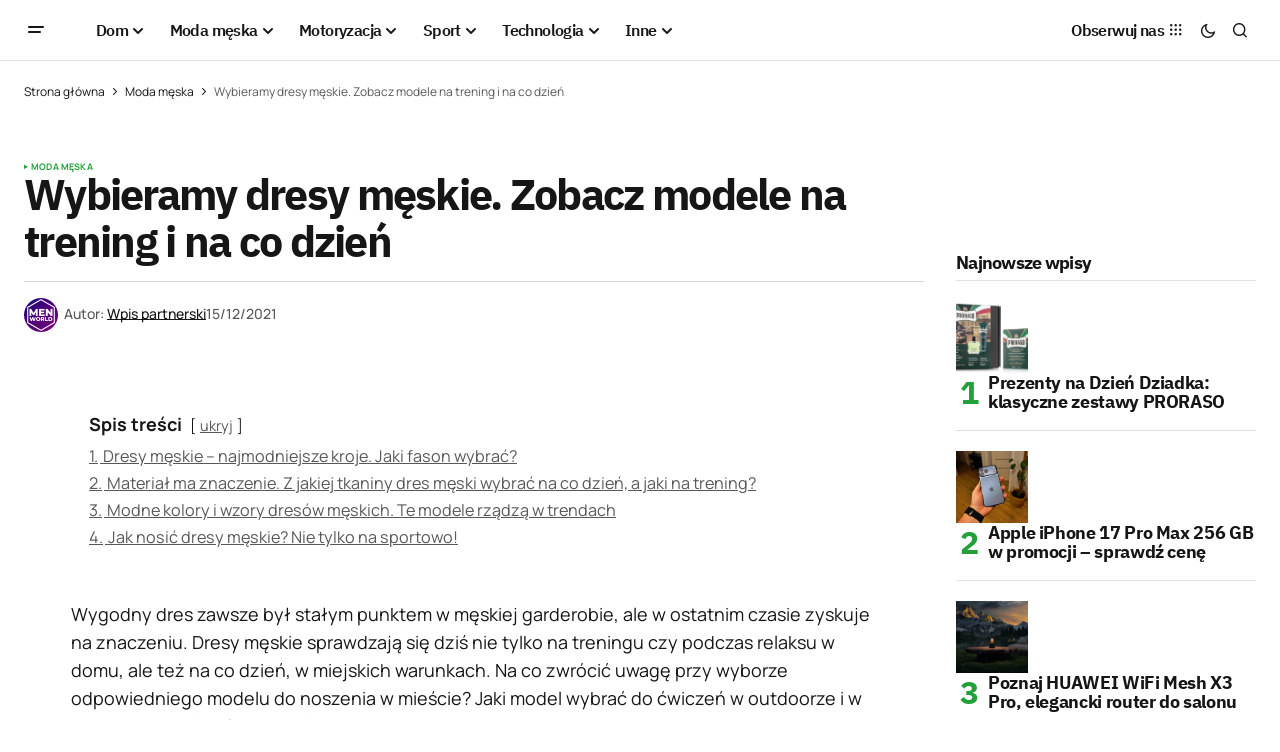

--- FILE ---
content_type: text/html; charset=UTF-8
request_url: https://menworld.pl/wybieramy-dresy-meskie-zobacz-modele-na-trening-i-na-co-dzien/
body_size: 24265
content:
<!doctype html>
<html lang="pl-PL" prefix="og: https://ogp.me/ns#">
<head>

	<script id="Cookiebot" src="https://consent.cookiebot.com/uc.js" data-cbid="67d0ba56-3d2b-4c58-ace4-05602d219e4d" type="text/javascript" async></script>
	<meta charset="UTF-8" />
	<meta name="viewport" content="width=device-width, initial-scale=1" />
	<link rel="profile" href="https://gmpg.org/xfn/11" />

	
<!-- Optymalizacja wyszukiwarek według Rank Math - https://rankmath.com/ -->
<title>Wybieramy dresy męskie. Zobacz modele na trening i na co dzień</title>
<meta name="description" content="Wygodny dres zawsze był stałym punktem w męskiej garderobie, ale w ostatnim czasie zyskuje na znaczeniu. Dresy męskie sprawdzają się..."/>
<meta name="robots" content="follow, index, large, max-snippet:-1, max-video-preview:-1"/>
<link rel="canonical" href="https://menworld.pl/wybieramy-dresy-meskie-zobacz-modele-na-trening-i-na-co-dzien/" />
<meta property="og:locale" content="pl_PL" />
<meta property="og:type" content="article" />
<meta property="og:title" content="Wybieramy dresy męskie. Zobacz modele na trening i na co dzień" />
<meta property="og:description" content="Wygodny dres zawsze był stałym punktem w męskiej garderobie, ale w ostatnim czasie zyskuje na znaczeniu. Dresy męskie sprawdzają się..." />
<meta property="og:url" content="https://menworld.pl/wybieramy-dresy-meskie-zobacz-modele-na-trening-i-na-co-dzien/" />
<meta property="og:site_name" content="MenWorld.pl" />
<meta property="article:publisher" content="https://www.facebook.com/menworldpl/" />
<meta property="article:tag" content="Dresy" />
<meta property="article:tag" content="dresy męskie" />
<meta property="article:section" content="Moda męska" />
<meta property="fb:app_id" content="527058024810024" />
<meta property="og:image" content="https://menworld.pl/wp-content/uploads/2021/12/obraz_1-720x1080.jpeg" />
<meta property="og:image:secure_url" content="https://menworld.pl/wp-content/uploads/2021/12/obraz_1-720x1080.jpeg" />
<meta property="og:image:alt" content="dresy" />
<meta property="article:published_time" content="2021-12-15T12:09:54+01:00" />
<meta name="twitter:card" content="summary_large_image" />
<meta name="twitter:title" content="Wybieramy dresy męskie. Zobacz modele na trening i na co dzień" />
<meta name="twitter:description" content="Wygodny dres zawsze był stałym punktem w męskiej garderobie, ale w ostatnim czasie zyskuje na znaczeniu. Dresy męskie sprawdzają się..." />
<meta name="twitter:site" content="@menworldpl" />
<meta name="twitter:creator" content="@menworldpl" />
<meta name="twitter:image" content="https://menworld.pl/wp-content/uploads/2021/12/obraz_1-720x1080.jpeg" />
<script type="application/ld+json" class="rank-math-schema">{"@context":"https://schema.org","@graph":[{"@type":"Organization","@id":"https://menworld.pl/#organization","name":"MenWorld.pl","sameAs":["https://www.facebook.com/menworldpl/","https://twitter.com/menworldpl"],"logo":{"@type":"ImageObject","@id":"https://menworld.pl/#logo","url":"https://menworld.pl/wp-content/uploads/2019/11/logo-invert.png","contentUrl":"https://menworld.pl/wp-content/uploads/2019/11/logo-invert.png","caption":"MenWorld.pl","inLanguage":"pl-PL"}},{"@type":"WebSite","@id":"https://menworld.pl/#website","url":"https://menworld.pl","name":"MenWorld.pl","publisher":{"@id":"https://menworld.pl/#organization"},"inLanguage":"pl-PL"},{"@type":"BreadcrumbList","@id":"https://menworld.pl/wybieramy-dresy-meskie-zobacz-modele-na-trening-i-na-co-dzien/#breadcrumb","itemListElement":[{"@type":"ListItem","position":"1","item":{"@id":"https://menworld.pl","name":"Strona g\u0142\u00f3wna"}},{"@type":"ListItem","position":"2","item":{"@id":"https://menworld.pl/moda-meska/","name":"Moda m\u0119ska"}},{"@type":"ListItem","position":"3","item":{"@id":"https://menworld.pl/wybieramy-dresy-meskie-zobacz-modele-na-trening-i-na-co-dzien/","name":"Wybieramy dresy m\u0119skie. Zobacz modele na trening i na co dzie\u0144"}}]},{"@type":"WebPage","@id":"https://menworld.pl/wybieramy-dresy-meskie-zobacz-modele-na-trening-i-na-co-dzien/#webpage","url":"https://menworld.pl/wybieramy-dresy-meskie-zobacz-modele-na-trening-i-na-co-dzien/","name":"Wybieramy dresy m\u0119skie. Zobacz modele na trening i na co dzie\u0144","datePublished":"2021-12-15T12:09:54+01:00","dateModified":"2021-12-15T12:09:54+01:00","isPartOf":{"@id":"https://menworld.pl/#website"},"inLanguage":"pl-PL","breadcrumb":{"@id":"https://menworld.pl/wybieramy-dresy-meskie-zobacz-modele-na-trening-i-na-co-dzien/#breadcrumb"}},{"@type":"Person","@id":"https://menworld.pl/writer/menworld-pl/","name":"Wpis partnerski","description":"MenWorld.pl to lifestylowy magazyn dla m\u0119\u017cczyzn. Na \u0142amach naszej witryny internetowej mo\u017cna przeczyta\u0107 artyku\u0142y z wielu dziedzin.","url":"https://menworld.pl/writer/menworld-pl/","image":{"@type":"ImageObject","@id":"https://secure.gravatar.com/avatar/f484fdd7f87c702db12026316eea7be7d469cbf127084fddc0b44975866a8e26?s=96&amp;d=blank&amp;r=g","url":"https://secure.gravatar.com/avatar/f484fdd7f87c702db12026316eea7be7d469cbf127084fddc0b44975866a8e26?s=96&amp;d=blank&amp;r=g","caption":"Wpis partnerski","inLanguage":"pl-PL"},"worksFor":{"@id":"https://menworld.pl/#organization"}},{"@type":"Article","headline":"Wybieramy dresy m\u0119skie. Zobacz modele na trening i na co dzie\u0144","keywords":"dresy","datePublished":"2021-12-15T12:09:54+01:00","dateModified":"2021-12-15T12:09:54+01:00","articleSection":"Moda m\u0119ska","author":{"@id":"https://menworld.pl/writer/menworld-pl/","name":"Wpis partnerski"},"publisher":{"@id":"https://menworld.pl/#organization"},"description":"Wygodny dres zawsze by\u0142 sta\u0142ym punktem w m\u0119skiej garderobie, ale w ostatnim czasie zyskuje na znaczeniu. Dresy m\u0119skie sprawdzaj\u0105 si\u0119...","name":"Wybieramy dresy m\u0119skie. Zobacz modele na trening i na co dzie\u0144","@id":"https://menworld.pl/wybieramy-dresy-meskie-zobacz-modele-na-trening-i-na-co-dzien/#richSnippet","isPartOf":{"@id":"https://menworld.pl/wybieramy-dresy-meskie-zobacz-modele-na-trening-i-na-co-dzien/#webpage"},"inLanguage":"pl-PL","mainEntityOfPage":{"@id":"https://menworld.pl/wybieramy-dresy-meskie-zobacz-modele-na-trening-i-na-co-dzien/#webpage"}}]}</script>
<!-- /Wtyczka Rank Math WordPress SEO -->

<link rel='dns-prefetch' href='//use.fontawesome.com' />


<link rel="alternate" type="application/rss+xml" title="MenWorld.pl &raquo; Kanał z wpisami" href="https://menworld.pl/feed/" />
<link rel="alternate" type="application/rss+xml" title="MenWorld.pl &raquo; Kanał z komentarzami" href="https://menworld.pl/comments/feed/" />
<link rel="alternate" type="application/rss+xml" title="MenWorld.pl &raquo; Wybieramy dresy męskie. Zobacz modele na trening i na co dzień Kanał z komentarzami" href="https://menworld.pl/wybieramy-dresy-meskie-zobacz-modele-na-trening-i-na-co-dzien/feed/" />
<link rel="alternate" title="oEmbed (JSON)" type="application/json+oembed" href="https://menworld.pl/wp-json/oembed/1.0/embed?url=https%3A%2F%2Fmenworld.pl%2Fwybieramy-dresy-meskie-zobacz-modele-na-trening-i-na-co-dzien%2F" />
<link rel="alternate" title="oEmbed (XML)" type="text/xml+oembed" href="https://menworld.pl/wp-json/oembed/1.0/embed?url=https%3A%2F%2Fmenworld.pl%2Fwybieramy-dresy-meskie-zobacz-modele-na-trening-i-na-co-dzien%2F&#038;format=xml" />
<style id='wp-img-auto-sizes-contain-inline-css'>
img:is([sizes=auto i],[sizes^="auto," i]){contain-intrinsic-size:3000px 1500px}
/*# sourceURL=wp-img-auto-sizes-contain-inline-css */
</style>
<style id='wp-emoji-styles-inline-css'>

	img.wp-smiley, img.emoji {
		display: inline !important;
		border: none !important;
		box-shadow: none !important;
		height: 1em !important;
		width: 1em !important;
		margin: 0 0.07em !important;
		vertical-align: -0.1em !important;
		background: none !important;
		padding: 0 !important;
	}
/*# sourceURL=wp-emoji-styles-inline-css */
</style>
<link rel='stylesheet' id='wp-block-library-css' href='https://menworld.pl/wp-includes/css/dist/block-library/style.min.css?ver=6.9' media='all' />
<style id='classic-theme-styles-inline-css'>
/*! This file is auto-generated */
.wp-block-button__link{color:#fff;background-color:#32373c;border-radius:9999px;box-shadow:none;text-decoration:none;padding:calc(.667em + 2px) calc(1.333em + 2px);font-size:1.125em}.wp-block-file__button{background:#32373c;color:#fff;text-decoration:none}
/*# sourceURL=/wp-includes/css/classic-themes.min.css */
</style>
<style id='font-awesome-svg-styles-default-inline-css'>
.svg-inline--fa {
  display: inline-block;
  height: 1em;
  overflow: visible;
  vertical-align: -.125em;
}
/*# sourceURL=font-awesome-svg-styles-default-inline-css */
</style>
<link rel='stylesheet' id='font-awesome-svg-styles-css' href='https://menworld.pl/wp-content/uploads/font-awesome/v6.5.2/css/svg-with-js.css' media='all' />
<style id='font-awesome-svg-styles-inline-css'>
   .wp-block-font-awesome-icon svg::before,
   .wp-rich-text-font-awesome-icon svg::before {content: unset;}
/*# sourceURL=font-awesome-svg-styles-inline-css */
</style>
<style id='global-styles-inline-css'>
:root{--wp--preset--aspect-ratio--square: 1;--wp--preset--aspect-ratio--4-3: 4/3;--wp--preset--aspect-ratio--3-4: 3/4;--wp--preset--aspect-ratio--3-2: 3/2;--wp--preset--aspect-ratio--2-3: 2/3;--wp--preset--aspect-ratio--16-9: 16/9;--wp--preset--aspect-ratio--9-16: 9/16;--wp--preset--color--black: #000000;--wp--preset--color--cyan-bluish-gray: #abb8c3;--wp--preset--color--white: #FFFFFF;--wp--preset--color--pale-pink: #f78da7;--wp--preset--color--vivid-red: #cf2e2e;--wp--preset--color--luminous-vivid-orange: #ff6900;--wp--preset--color--luminous-vivid-amber: #fcb900;--wp--preset--color--light-green-cyan: #7bdcb5;--wp--preset--color--vivid-green-cyan: #00d084;--wp--preset--color--pale-cyan-blue: #8ed1fc;--wp--preset--color--vivid-cyan-blue: #0693e3;--wp--preset--color--vivid-purple: #9b51e0;--wp--preset--color--blue: #59BACC;--wp--preset--color--green: #58AD69;--wp--preset--color--orange: #FFBC49;--wp--preset--color--red: #e32c26;--wp--preset--color--gray-50: #f8f9fa;--wp--preset--color--gray-100: #f8f9fb;--wp--preset--color--gray-200: #E0E0E0;--wp--preset--color--primary: #161616;--wp--preset--color--secondary: #585858;--wp--preset--color--layout: #f6f6f6;--wp--preset--color--border: #D9D9D9;--wp--preset--color--divider: #1D1D1F;--wp--preset--gradient--vivid-cyan-blue-to-vivid-purple: linear-gradient(135deg,rgb(6,147,227) 0%,rgb(155,81,224) 100%);--wp--preset--gradient--light-green-cyan-to-vivid-green-cyan: linear-gradient(135deg,rgb(122,220,180) 0%,rgb(0,208,130) 100%);--wp--preset--gradient--luminous-vivid-amber-to-luminous-vivid-orange: linear-gradient(135deg,rgb(252,185,0) 0%,rgb(255,105,0) 100%);--wp--preset--gradient--luminous-vivid-orange-to-vivid-red: linear-gradient(135deg,rgb(255,105,0) 0%,rgb(207,46,46) 100%);--wp--preset--gradient--very-light-gray-to-cyan-bluish-gray: linear-gradient(135deg,rgb(238,238,238) 0%,rgb(169,184,195) 100%);--wp--preset--gradient--cool-to-warm-spectrum: linear-gradient(135deg,rgb(74,234,220) 0%,rgb(151,120,209) 20%,rgb(207,42,186) 40%,rgb(238,44,130) 60%,rgb(251,105,98) 80%,rgb(254,248,76) 100%);--wp--preset--gradient--blush-light-purple: linear-gradient(135deg,rgb(255,206,236) 0%,rgb(152,150,240) 100%);--wp--preset--gradient--blush-bordeaux: linear-gradient(135deg,rgb(254,205,165) 0%,rgb(254,45,45) 50%,rgb(107,0,62) 100%);--wp--preset--gradient--luminous-dusk: linear-gradient(135deg,rgb(255,203,112) 0%,rgb(199,81,192) 50%,rgb(65,88,208) 100%);--wp--preset--gradient--pale-ocean: linear-gradient(135deg,rgb(255,245,203) 0%,rgb(182,227,212) 50%,rgb(51,167,181) 100%);--wp--preset--gradient--electric-grass: linear-gradient(135deg,rgb(202,248,128) 0%,rgb(113,206,126) 100%);--wp--preset--gradient--midnight: linear-gradient(135deg,rgb(2,3,129) 0%,rgb(40,116,252) 100%);--wp--preset--font-size--small: 13px;--wp--preset--font-size--medium: 20px;--wp--preset--font-size--large: 36px;--wp--preset--font-size--x-large: 42px;--wp--preset--spacing--20: 0.44rem;--wp--preset--spacing--30: 0.67rem;--wp--preset--spacing--40: 1rem;--wp--preset--spacing--50: 1.5rem;--wp--preset--spacing--60: 2.25rem;--wp--preset--spacing--70: 3.38rem;--wp--preset--spacing--80: 5.06rem;--wp--preset--shadow--natural: 6px 6px 9px rgba(0, 0, 0, 0.2);--wp--preset--shadow--deep: 12px 12px 50px rgba(0, 0, 0, 0.4);--wp--preset--shadow--sharp: 6px 6px 0px rgba(0, 0, 0, 0.2);--wp--preset--shadow--outlined: 6px 6px 0px -3px rgb(255, 255, 255), 6px 6px rgb(0, 0, 0);--wp--preset--shadow--crisp: 6px 6px 0px rgb(0, 0, 0);}:where(.is-layout-flex){gap: 0.5em;}:where(.is-layout-grid){gap: 0.5em;}body .is-layout-flex{display: flex;}.is-layout-flex{flex-wrap: wrap;align-items: center;}.is-layout-flex > :is(*, div){margin: 0;}body .is-layout-grid{display: grid;}.is-layout-grid > :is(*, div){margin: 0;}:where(.wp-block-columns.is-layout-flex){gap: 2em;}:where(.wp-block-columns.is-layout-grid){gap: 2em;}:where(.wp-block-post-template.is-layout-flex){gap: 1.25em;}:where(.wp-block-post-template.is-layout-grid){gap: 1.25em;}.has-black-color{color: var(--wp--preset--color--black) !important;}.has-cyan-bluish-gray-color{color: var(--wp--preset--color--cyan-bluish-gray) !important;}.has-white-color{color: var(--wp--preset--color--white) !important;}.has-pale-pink-color{color: var(--wp--preset--color--pale-pink) !important;}.has-vivid-red-color{color: var(--wp--preset--color--vivid-red) !important;}.has-luminous-vivid-orange-color{color: var(--wp--preset--color--luminous-vivid-orange) !important;}.has-luminous-vivid-amber-color{color: var(--wp--preset--color--luminous-vivid-amber) !important;}.has-light-green-cyan-color{color: var(--wp--preset--color--light-green-cyan) !important;}.has-vivid-green-cyan-color{color: var(--wp--preset--color--vivid-green-cyan) !important;}.has-pale-cyan-blue-color{color: var(--wp--preset--color--pale-cyan-blue) !important;}.has-vivid-cyan-blue-color{color: var(--wp--preset--color--vivid-cyan-blue) !important;}.has-vivid-purple-color{color: var(--wp--preset--color--vivid-purple) !important;}.has-black-background-color{background-color: var(--wp--preset--color--black) !important;}.has-cyan-bluish-gray-background-color{background-color: var(--wp--preset--color--cyan-bluish-gray) !important;}.has-white-background-color{background-color: var(--wp--preset--color--white) !important;}.has-pale-pink-background-color{background-color: var(--wp--preset--color--pale-pink) !important;}.has-vivid-red-background-color{background-color: var(--wp--preset--color--vivid-red) !important;}.has-luminous-vivid-orange-background-color{background-color: var(--wp--preset--color--luminous-vivid-orange) !important;}.has-luminous-vivid-amber-background-color{background-color: var(--wp--preset--color--luminous-vivid-amber) !important;}.has-light-green-cyan-background-color{background-color: var(--wp--preset--color--light-green-cyan) !important;}.has-vivid-green-cyan-background-color{background-color: var(--wp--preset--color--vivid-green-cyan) !important;}.has-pale-cyan-blue-background-color{background-color: var(--wp--preset--color--pale-cyan-blue) !important;}.has-vivid-cyan-blue-background-color{background-color: var(--wp--preset--color--vivid-cyan-blue) !important;}.has-vivid-purple-background-color{background-color: var(--wp--preset--color--vivid-purple) !important;}.has-black-border-color{border-color: var(--wp--preset--color--black) !important;}.has-cyan-bluish-gray-border-color{border-color: var(--wp--preset--color--cyan-bluish-gray) !important;}.has-white-border-color{border-color: var(--wp--preset--color--white) !important;}.has-pale-pink-border-color{border-color: var(--wp--preset--color--pale-pink) !important;}.has-vivid-red-border-color{border-color: var(--wp--preset--color--vivid-red) !important;}.has-luminous-vivid-orange-border-color{border-color: var(--wp--preset--color--luminous-vivid-orange) !important;}.has-luminous-vivid-amber-border-color{border-color: var(--wp--preset--color--luminous-vivid-amber) !important;}.has-light-green-cyan-border-color{border-color: var(--wp--preset--color--light-green-cyan) !important;}.has-vivid-green-cyan-border-color{border-color: var(--wp--preset--color--vivid-green-cyan) !important;}.has-pale-cyan-blue-border-color{border-color: var(--wp--preset--color--pale-cyan-blue) !important;}.has-vivid-cyan-blue-border-color{border-color: var(--wp--preset--color--vivid-cyan-blue) !important;}.has-vivid-purple-border-color{border-color: var(--wp--preset--color--vivid-purple) !important;}.has-vivid-cyan-blue-to-vivid-purple-gradient-background{background: var(--wp--preset--gradient--vivid-cyan-blue-to-vivid-purple) !important;}.has-light-green-cyan-to-vivid-green-cyan-gradient-background{background: var(--wp--preset--gradient--light-green-cyan-to-vivid-green-cyan) !important;}.has-luminous-vivid-amber-to-luminous-vivid-orange-gradient-background{background: var(--wp--preset--gradient--luminous-vivid-amber-to-luminous-vivid-orange) !important;}.has-luminous-vivid-orange-to-vivid-red-gradient-background{background: var(--wp--preset--gradient--luminous-vivid-orange-to-vivid-red) !important;}.has-very-light-gray-to-cyan-bluish-gray-gradient-background{background: var(--wp--preset--gradient--very-light-gray-to-cyan-bluish-gray) !important;}.has-cool-to-warm-spectrum-gradient-background{background: var(--wp--preset--gradient--cool-to-warm-spectrum) !important;}.has-blush-light-purple-gradient-background{background: var(--wp--preset--gradient--blush-light-purple) !important;}.has-blush-bordeaux-gradient-background{background: var(--wp--preset--gradient--blush-bordeaux) !important;}.has-luminous-dusk-gradient-background{background: var(--wp--preset--gradient--luminous-dusk) !important;}.has-pale-ocean-gradient-background{background: var(--wp--preset--gradient--pale-ocean) !important;}.has-electric-grass-gradient-background{background: var(--wp--preset--gradient--electric-grass) !important;}.has-midnight-gradient-background{background: var(--wp--preset--gradient--midnight) !important;}.has-small-font-size{font-size: var(--wp--preset--font-size--small) !important;}.has-medium-font-size{font-size: var(--wp--preset--font-size--medium) !important;}.has-large-font-size{font-size: var(--wp--preset--font-size--large) !important;}.has-x-large-font-size{font-size: var(--wp--preset--font-size--x-large) !important;}
:where(.wp-block-post-template.is-layout-flex){gap: 1.25em;}:where(.wp-block-post-template.is-layout-grid){gap: 1.25em;}
:where(.wp-block-term-template.is-layout-flex){gap: 1.25em;}:where(.wp-block-term-template.is-layout-grid){gap: 1.25em;}
:where(.wp-block-columns.is-layout-flex){gap: 2em;}:where(.wp-block-columns.is-layout-grid){gap: 2em;}
:root :where(.wp-block-pullquote){font-size: 1.5em;line-height: 1.6;}
/*# sourceURL=global-styles-inline-css */
</style>
<style id='cs-elementor-editor-inline-css'>
:root {  --cs-desktop-container: 1448px; --cs-laptop-container: 1200px; --cs-tablet-container: 992px; --cs-mobile-container: 768px; }
/*# sourceURL=cs-elementor-editor-inline-css */
</style>
<link rel='stylesheet' id='font-awesome-official-css' href='https://use.fontawesome.com/releases/v6.5.2/css/all.css' media='all' integrity="sha384-PPIZEGYM1v8zp5Py7UjFb79S58UeqCL9pYVnVPURKEqvioPROaVAJKKLzvH2rDnI" crossorigin="anonymous" />
<link rel='stylesheet' id='csco-styles-css' href='https://menworld.pl/wp-content/themes/newsreader/style.css?ver=1.0.6' media='all' />
<link rel='stylesheet' id='a50a705f01738e59be495bd90279556a-css' href='//menworld.pl/wp-content/uploads/omgf/a50a705f01738e59be495bd90279556a/a50a705f01738e59be495bd90279556a.css?ver=1712330968' media='all' />
<link rel='stylesheet' id='d2f18c73c2757642dfd52b1cedec10f6-css' href='//menworld.pl/wp-content/uploads/omgf/d2f18c73c2757642dfd52b1cedec10f6/d2f18c73c2757642dfd52b1cedec10f6.css?ver=1712330968' media='all' />
<link rel='stylesheet' id='4a08c24c79a2483725ac09cf0f0deba9-css' href='//menworld.pl/wp-content/uploads/omgf/4a08c24c79a2483725ac09cf0f0deba9/4a08c24c79a2483725ac09cf0f0deba9.css?ver=1712330968' media='all' />
<style id='cs-customizer-output-styles-inline-css'>
:root{--cs-light-site-background:#FFFFFF;--cs-dark-site-background:#161616;--cs-light-header-background:#ffffff;--cs-dark-header-background:#161616;--cs-light-header-submenu-background:#ffffff;--cs-dark-header-submenu-background:#161616;--cs-light-footer-background:#f0f0f0;--cs-dark-footer-background:#161616;--cs-light-offcanvas-background:#ffffff;--cs-dark-offcanvas-background:#161616;--cs-light-layout-background:#f6f6f6;--cs-dark-layout-background:#232323;--cs-light-primary-color:#161616;--cs-dark-primary-color:#FFFFFF;--cs-light-secondary-color:#585858;--cs-dark-secondary-color:#CDCDCD;--cs-light-accent-color:#22a139;--cs-dark-accent-color:#ffffff;--cs-light-input-background:#FFFFFF;--cs-dark-input-background:#FFFFFF;--cs-light-button-background:#22a139;--cs-dark-button-background:#22a139;--cs-light-button-color:#FFFFFF;--cs-dark-button-color:#FFFFFF;--cs-light-button-hover-background:#0f8625;--cs-dark-button-hover-background:#0f8625;--cs-light-button-hover-color:#FFFFFF;--cs-dark-button-hover-color:#FFFFFF;--cs-light-border-color:#D9D9D9;--cs-dark-border-color:#343434;--cs-light-overlay-background:#161616;--cs-dark-overlay-background:#161616;--cs-light-video-icon-color:#22a139;--cs-dark-video-icon-color:#161616;--cs-layout-elements-border-radius:2px;--cs-thumbnail-border-radius:0px;--cs-input-border-radius:2px;--cs-button-border-radius:2px;--cs-heading-1-font-size:2.675rem;--cs-heading-2-font-size:2rem;--cs-heading-3-font-size:1.5rem;--cs-heading-4-font-size:1.125rem;--cs-heading-5-font-size:1rem;--cs-heading-6-font-size:0.9375rem;--cs-header-initial-height:60px;--cs-header-height:60px;--cs-header-border-width:1px;}:root, [data-scheme="light"]{--cs-light-overlay-background-rgb:22,22,22;}:root, [data-scheme="dark"]{--cs-dark-overlay-background-rgb:22,22,22;}.cs-header-bottombar{--cs-header-bottombar-alignment:flex-start;}.cs-posts-area__home.cs-posts-area__grid{--cs-posts-area-grid-columns:3;--cs-posts-area-grid-column-gap:24px;}.cs-posts-area__home{--cs-posts-area-grid-row-gap:24px;--cs-entry-title-font-size:1.5rem;}.cs-posts-area__archive.cs-posts-area__grid{--cs-posts-area-grid-columns:3;--cs-posts-area-grid-column-gap:24px;}.cs-posts-area__archive{--cs-posts-area-grid-row-gap:40px;--cs-entry-title-font-size:1.5rem;}.cs-posts-area__read-next{--cs-entry-title-font-size:1.5rem;}.cs-banner-archive{--cs-banner-label-alignment:left;}.cs-banner-post-after{--cs-banner-width:970px;--cs-banner-label-alignment:left;}@media (max-width: 1199.98px){.cs-posts-area__home.cs-posts-area__grid{--cs-posts-area-grid-columns:3;--cs-posts-area-grid-column-gap:24px;}.cs-posts-area__home{--cs-posts-area-grid-row-gap:24px;--cs-entry-title-font-size:1.5rem;}.cs-posts-area__archive.cs-posts-area__grid{--cs-posts-area-grid-columns:2;--cs-posts-area-grid-column-gap:24px;}.cs-posts-area__archive{--cs-posts-area-grid-row-gap:40px;--cs-entry-title-font-size:1.5rem;}.cs-posts-area__read-next{--cs-entry-title-font-size:1.5rem;}.cs-banner-post-after{--cs-banner-width:970px;}}@media (max-width: 991.98px){.cs-posts-area__home.cs-posts-area__grid{--cs-posts-area-grid-columns:2;--cs-posts-area-grid-column-gap:24px;}.cs-posts-area__home{--cs-posts-area-grid-row-gap:24px;--cs-entry-title-font-size:1.5rem;}.cs-posts-area__archive.cs-posts-area__grid{--cs-posts-area-grid-columns:2;--cs-posts-area-grid-column-gap:24px;}.cs-posts-area__archive{--cs-posts-area-grid-row-gap:40px;--cs-entry-title-font-size:1.5rem;}.cs-posts-area__read-next{--cs-entry-title-font-size:1.5rem;}.cs-banner-post-after{--cs-banner-width:100%;}}@media (max-width: 767.98px){.cs-posts-area__home.cs-posts-area__grid{--cs-posts-area-grid-columns:1;--cs-posts-area-grid-column-gap:24px;}.cs-posts-area__home{--cs-posts-area-grid-row-gap:24px;--cs-entry-title-font-size:1.25rem;}.cs-posts-area__archive.cs-posts-area__grid{--cs-posts-area-grid-columns:1;--cs-posts-area-grid-column-gap:24px;}.cs-posts-area__archive{--cs-posts-area-grid-row-gap:24px;--cs-entry-title-font-size:1.25rem;}.cs-posts-area__read-next{--cs-entry-title-font-size:1.25rem;}.cs-banner-post-after{--cs-banner-width:100%;}}
/*# sourceURL=cs-customizer-output-styles-inline-css */
</style>
<link rel='stylesheet' id='font-awesome-official-v4shim-css' href='https://use.fontawesome.com/releases/v6.5.2/css/v4-shims.css' media='all' integrity="sha384-XyvK/kKwgVW+fuRkusfLgfhAMuaxLPSOY8W7wj8tUkf0Nr2WGHniPmpdu+cmPS5n" crossorigin="anonymous" />
<link rel="https://api.w.org/" href="https://menworld.pl/wp-json/" /><link rel="alternate" title="JSON" type="application/json" href="https://menworld.pl/wp-json/wp/v2/posts/44584" /><link rel="EditURI" type="application/rsd+xml" title="RSD" href="https://menworld.pl/xmlrpc.php?rsd" />
<meta name="generator" content="WordPress 6.9" />
<link rel='shortlink' href='https://menworld.pl/?p=44584' />
<meta name="generator" content="webp-uploads 2.6.1">
<style id='cs-theme-typography'>
	:root {
		/* Base Font */
		--cs-font-base-family: Manrope;
		--cs-font-base-size: 1rem;
		--cs-font-base-weight: 400;
		--cs-font-base-style: normal;
		--cs-font-base-letter-spacing: normal;
		--cs-font-base-line-height: 1.5;

		/* Primary Font */
		--cs-font-primary-family: Manrope;
		--cs-font-primary-size: 0.875rem;
		--cs-font-primary-weight: 700;
		--cs-font-primary-style: normal;
		--cs-font-primary-letter-spacing: normal;
		--cs-font-primary-text-transform: none;
		--cs-font-primary-line-height: 1.3;

		/* Secondary Font */
		--cs-font-secondary-family: Manrope;
		--cs-font-secondary-size: 0.75rem;
		--cs-font-secondary-weight: 400;
		--cs-font-secondary-style: normal;
		--cs-font-secondary-letter-spacing: normal;
		--cs-font-secondary-text-transform: none;
		--cs-font-secondary-line-height: 1.1;

		/* Section Headings Font */
		--cs-font-section-headings-family: IBM Plex Sans;
		--cs-font-section-headings-size: 1.125rem;
		--cs-font-section-headings-weight: 700;
		--cs-font-section-headings-style: normal;
		--cs-font-section-headings-letter-spacing: -0.04em;
		--cs-font-section-headings-text-transform: none;
		--cs-font-section-headings-line-height: 1.1;

		/* Post Title Font Size */
		--cs-font-post-title-family: IBM Plex Sans;
		--cs-font-post-title-weight: 700;
		--cs-font-post-title-size: 2.675rem;
		--cs-font-post-title-letter-spacing: -0.04em;
		--cs-font-post-title-line-height: 1.1;

		/* Post Subbtitle */
		--cs-font-post-subtitle-family: Manrope;
		--cs-font-post-subtitle-weight: 400;
		--cs-font-post-subtitle-size: 1.25rem;
		--cs-font-post-subtitle-letter-spacing: normal;
		--cs-font-post-subtitle-line-height: 1.4;

		/* Post Category Font */
		--cs-font-category-family: Manrope;
		--cs-font-category-size: 0.5625rem;
		--cs-font-category-weight: 700;
		--cs-font-category-style: normal;
		--cs-font-category-letter-spacing: 0.02em;
		--cs-font-category-text-transform: uppercase;
		--cs-font-category-line-height: 1.1;

		/* Post Meta Font */
		--cs-font-post-meta-family: Manrope;
		--cs-font-post-meta-size: 0.75rem;
		--cs-font-post-meta-weight: 500;
		--cs-font-post-meta-style: normal;
		--cs-font-post-meta-letter-spacing: normal;
		--cs-font-post-meta-text-transform: none;
		--cs-font-post-meta-line-height: 1.1;

		/* Post Content */
		--cs-font-post-content-family: Manrope;
		--cs-font-post-content-weight: 400;
		--cs-font-post-content-size: 1.125rem;
		--cs-font-post-content-letter-spacing: normal;
		--cs-font-post-content-line-height: 1.6;

		/* Input Font */
		--cs-font-input-family: DM Sans;
		--cs-font-input-size: 0.875rem;
		--cs-font-input-weight: 400;
		--cs-font-input-style: normal;
		--cs-font-input-line-height: 1.3;
		--cs-font-input-letter-spacing: normal;
		--cs-font-input-text-transform: none;

		/* Entry Title Font Size */
		--cs-font-entry-title-family: IBM Plex Sans;
		--cs-font-entry-title-weight: 700;
		--cs-font-entry-title-letter-spacing: -0.04em;
		--cs-font-entry-title-line-height: 1.1;

		/* Entry Excerpt */
		--cs-font-entry-excerpt-family: Manrope;
		--cs-font-entry-excerpt-weight: 400;
		--cs-font-entry-excerpt-size: 1.125rem;
		--cs-font-entry-excerpt-letter-spacing: normal;
		--cs-font-entry-excerpt-line-height: normal;

		/* Logos --------------- */

		/* Main Logo */
		--cs-font-main-logo-family: Inter;
		--cs-font-main-logo-size: 1.375rem;
		--cs-font-main-logo-weight: 700;
		--cs-font-main-logo-style: normal;
		--cs-font-main-logo-letter-spacing: -0.02em;
		--cs-font-main-logo-text-transform: none;

		/* Mobile Logo */
		--cs-font-mobile-logo-family: DM Sans;
		--cs-font-mobile-logo-size: 1.375rem;
		--cs-font-mobile-logo-weight: 700;
		--cs-font-mobile-logo-style: normal;
		--cs-font-mobile-logo-letter-spacing: -0.02em;
		--cs-font-mobile-logo-text-transform: none;

		/* Footer Logo */
		--cs-font-footer-logo-family: Inter;
		--cs-font-footer-logo-size: 1.375rem;
		--cs-font-footer-logo-weight: 700;
		--cs-font-footer-logo-style: normal;
		--cs-font-footer-logo-letter-spacing: -0.02em;
		--cs-font-footer-logo-text-transform: none;

		/* Headings --------------- */

		/* Headings */
		--cs-font-headings-family: IBM Plex Sans;
		--cs-font-headings-weight: 700;
		--cs-font-headings-style: normal;
		--cs-font-headings-line-height: 1.1;
		--cs-font-headings-letter-spacing: -0.04em;
		--cs-font-headings-text-transform: none;

		/* Menu Font --------------- */

		/* Menu */
		/* Used for main top level menu elements. */
		--cs-font-menu-family: IBM Plex Sans;
		--cs-font-menu-size: 1rem;
		--cs-font-menu-weight: 600;
		--cs-font-menu-style: normal;
		--cs-font-menu-letter-spacing: -0.0375em;
		--cs-font-menu-text-transform: none;
		--cs-font-menu-line-height: 1.3;

		/* Submenu Font */
		/* Used for submenu elements. */
		--cs-font-submenu-family: Manrope;
		--cs-font-submenu-size: 0.875rem;
		--cs-font-submenu-weight: 400;
		--cs-font-submenu-style: normal;
		--cs-font-submenu-letter-spacing: normal;
		--cs-font-submenu-text-transform: none;
		--cs-font-submenu-line-height: 1.3;

		/* Footer Menu */
		--cs-font-footer-menu-family: Manrope;
		--cs-font-footer-menu-size: 0.75rem;
		--cs-font-footer-menu-weight: 700;
		--cs-font-footer-menu-style: normal;
		--cs-font-footer-menu-letter-spacing: -0.02em;
		--cs-font-footer-menu-text-transform: uppercase;
		--cs-font-footer-menu-line-height: 1.2;

		/* Footer Submenu Font */
		--cs-font-footer-submenu-family: Manrope;
		--cs-font-footer-submenu-size: 0.75rem;
		--cs-font-footer-submenu-weight: 700;
		--cs-font-footer-submenu-style: normal;
		--cs-font-footer-submenu-letter-spacing: normal;
		--cs-font-footer-submenu-text-transform: none;
		--cs-font-footer-submenu-line-height: 1.1;

		/* Bottombar Menu Font */
		--cs-font-bottombar-menu-family: Manrope;
		--cs-font-bottombar-menu-size: 0.75rem;
		--cs-font-bottombar-menu-weight: 700;
		--cs-font-bottombar-menu-style: normal;
		--cs-font-bottombar-menu-letter-spacing: normal;
		--cs-font-bottombar-menu-text-transform: none;
		--cs-font-bottombar-menu-line-height: 1.3;
	}
</style>
<meta name="generator" content="Elementor 3.34.1; features: e_font_icon_svg, additional_custom_breakpoints; settings: css_print_method-external, google_font-enabled, font_display-auto">
			<style>
				.e-con.e-parent:nth-of-type(n+4):not(.e-lazyloaded):not(.e-no-lazyload),
				.e-con.e-parent:nth-of-type(n+4):not(.e-lazyloaded):not(.e-no-lazyload) * {
					background-image: none !important;
				}
				@media screen and (max-height: 1024px) {
					.e-con.e-parent:nth-of-type(n+3):not(.e-lazyloaded):not(.e-no-lazyload),
					.e-con.e-parent:nth-of-type(n+3):not(.e-lazyloaded):not(.e-no-lazyload) * {
						background-image: none !important;
					}
				}
				@media screen and (max-height: 640px) {
					.e-con.e-parent:nth-of-type(n+2):not(.e-lazyloaded):not(.e-no-lazyload),
					.e-con.e-parent:nth-of-type(n+2):not(.e-lazyloaded):not(.e-no-lazyload) * {
						background-image: none !important;
					}
				}
			</style>
			<script id="google_gtagjs" src="https://www.googletagmanager.com/gtag/js?id=G-6T48Y5HYRK" async></script>
<script id="google_gtagjs-inline">
window.dataLayer = window.dataLayer || [];function gtag(){dataLayer.push(arguments);}gtag('js', new Date());gtag('config', 'G-6T48Y5HYRK', {} );
</script>
<link rel="icon" href="https://menworld.pl/wp-content/uploads/2022/12/logo_bw-t-2-80x80.png" sizes="32x32" />
<link rel="icon" href="https://menworld.pl/wp-content/uploads/2022/12/logo_bw-t-2.png" sizes="192x192" />
<link rel="apple-touch-icon" href="https://menworld.pl/wp-content/uploads/2022/12/logo_bw-t-2.png" />
<meta name="msapplication-TileImage" content="https://menworld.pl/wp-content/uploads/2022/12/logo_bw-t-2.png" />
	<meta name="robots" content="max-image-preview:large">

</head>

	

<div class="cs-wrapper">

	
	
	<div class="cs-site-overlay"></div>

	<div class="cs-offcanvas" data-scheme="auto" data-l="light" data-d="dark">

		<div class="cs-offcanvas__header">
			
					<div class="cs-logo cs-logo-mobile">
			<a class="cs-header__logo cs-header__logo-mobile cs-logo-default" href="https://menworld.pl/">
				<img src="https://menworld.pl/wp-content/uploads/2024/06/logo-menworld-black-5.png"  alt="MenWorld.pl"  width="175"  height="40" >			</a>

									<a class="cs-header__logo cs-logo-dark" href="https://menworld.pl/">
							<img src="https://menworld.pl/wp-content/uploads/2024/06/logo-menworld-white-1.png"  alt="MenWorld.pl"  width="175"  height="40" >						</a>
							</div>
		 

			<nav class="cs-offcanvas__nav">
				<span class="cs-offcanvas__toggle" role="button" aria-label="Close mobile menu button">
					<i class="cs-icon cs-icon-x"></i>
				</span>
			</nav>

					</div>

		<div class="cs-offcanvas__search cs-container">
			
<form role="search" method="get" class="cs-search__form" action="https://menworld.pl/">
	<div class="cs-search__group" data-scheme="light">
		<input required class="cs-search__input" type="search" value="" name="s" placeholder="Szukaj" role="searchbox">

		<button class="cs-search__submit" aria-label="Search" type="submit">
			Szukaj		</button>
	</div>
</form>
		</div>

		<aside class="cs-offcanvas__sidebar">
			<div class="cs-offcanvas__inner cs-offcanvas__area cs-widget-area cs-container">

				<div class="widget widget_nav_menu"><div class="menu-menu-glowne-1-container"><ul id="menu-menu-glowne-1" class="menu"><li id="menu-item-95272" class="menu-item menu-item-type-taxonomy menu-item-object-category menu-item-has-children menu-item-95272 csco-menu-item-style-none"><a href="https://menworld.pl/dom/">Dom</a>
<ul class="sub-menu">
	<li id="menu-item-95273" class="menu-item menu-item-type-taxonomy menu-item-object-category menu-item-95273 csco-menu-item-style-none"><a href="https://menworld.pl/dom/agd-i-rtv/">AGD i RTV</a></li>
	<li id="menu-item-95274" class="menu-item menu-item-type-taxonomy menu-item-object-category menu-item-95274 csco-menu-item-style-none"><a href="https://menworld.pl/dom/kulinaria/">Kulinaria</a></li>
	<li id="menu-item-95275" class="menu-item menu-item-type-taxonomy menu-item-object-category menu-item-95275 csco-menu-item-style-none"><a href="https://menworld.pl/dom/narzedzia/">Narzędzia</a></li>
	<li id="menu-item-95276" class="menu-item menu-item-type-taxonomy menu-item-object-category menu-item-95276 csco-menu-item-style-none"><a href="https://menworld.pl/dom/ogrod/">Ogród</a></li>
	<li id="menu-item-95277" class="menu-item menu-item-type-taxonomy menu-item-object-category menu-item-95277 csco-menu-item-style-none"><a href="https://menworld.pl/dom/smart-home/">Smart home</a></li>
	<li id="menu-item-96834" class="menu-item menu-item-type-taxonomy menu-item-object-category menu-item-96834 csco-menu-item-style-none"><a href="https://menworld.pl/dom/wnetrza/">Wnętrza</a></li>
</ul>
</li>
<li id="menu-item-95291" class="menu-item menu-item-type-taxonomy menu-item-object-category current-post-ancestor current-menu-parent current-post-parent menu-item-has-children menu-item-95291 csco-menu-item-style-none"><a href="https://menworld.pl/moda-meska/">Moda męska</a>
<ul class="sub-menu">
	<li id="menu-item-98803" class="menu-item menu-item-type-taxonomy menu-item-object-category menu-item-98803 csco-menu-item-style-none"><a href="https://menworld.pl/moda-meska/akcesoria/">Akcesoria</a></li>
	<li id="menu-item-95292" class="menu-item menu-item-type-taxonomy menu-item-object-category menu-item-95292 csco-menu-item-style-none"><a href="https://menworld.pl/moda-meska/bizuteria-i-zegarki/">Biżuteria i zegarki</a></li>
	<li id="menu-item-95293" class="menu-item menu-item-type-taxonomy menu-item-object-category menu-item-95293 csco-menu-item-style-none"><a href="https://menworld.pl/moda-meska/ubrania/">Ubrania i obuwie</a></li>
	<li id="menu-item-96987" class="menu-item menu-item-type-taxonomy menu-item-object-category menu-item-96987 csco-menu-item-style-none"><a href="https://menworld.pl/moda-meska/uroda/">Uroda</a></li>
</ul>
</li>
<li id="menu-item-95294" class="menu-item menu-item-type-taxonomy menu-item-object-category menu-item-has-children menu-item-95294 csco-menu-item-style-none"><a href="https://menworld.pl/motoryzacja/">Motoryzacja</a>
<ul class="sub-menu">
	<li id="menu-item-95295" class="menu-item menu-item-type-taxonomy menu-item-object-category menu-item-95295 csco-menu-item-style-none"><a href="https://menworld.pl/motoryzacja/motocykle/">Motocykle</a></li>
	<li id="menu-item-95296" class="menu-item menu-item-type-taxonomy menu-item-object-category menu-item-95296 csco-menu-item-style-none"><a href="https://menworld.pl/motoryzacja/samochody/">Samochody</a></li>
	<li id="menu-item-95297" class="menu-item menu-item-type-taxonomy menu-item-object-category menu-item-95297 csco-menu-item-style-none"><a href="https://menworld.pl/motoryzacja/samochody/testy-samochodow/">Testy samochodów</a></li>
</ul>
</li>
<li id="menu-item-95298" class="menu-item menu-item-type-taxonomy menu-item-object-category menu-item-has-children menu-item-95298 csco-menu-item-style-none"><a href="https://menworld.pl/sport/">Sport</a>
<ul class="sub-menu">
	<li id="menu-item-95299" class="menu-item menu-item-type-taxonomy menu-item-object-category menu-item-95299 csco-menu-item-style-none"><a href="https://menworld.pl/sport/koszykowka/">Koszykówka</a></li>
	<li id="menu-item-95300" class="menu-item menu-item-type-taxonomy menu-item-object-category menu-item-95300 csco-menu-item-style-none"><a href="https://menworld.pl/sport/motorsport/">Motorsport</a></li>
	<li id="menu-item-95301" class="menu-item menu-item-type-taxonomy menu-item-object-category menu-item-95301 csco-menu-item-style-none"><a href="https://menworld.pl/sport/pilka-nozna/">Piłka nożna</a></li>
</ul>
</li>
<li id="menu-item-95302" class="menu-item menu-item-type-taxonomy menu-item-object-category menu-item-has-children menu-item-95302 csco-menu-item-style-none"><a href="https://menworld.pl/nowe-technologie/">Technologia</a>
<ul class="sub-menu">
	<li id="menu-item-95303" class="menu-item menu-item-type-taxonomy menu-item-object-category menu-item-95303 csco-menu-item-style-none"><a href="https://menworld.pl/nowe-technologie/gadzety/">Gadżety i peryferia</a></li>
	<li id="menu-item-95304" class="menu-item menu-item-type-taxonomy menu-item-object-category menu-item-95304 csco-menu-item-style-none"><a href="https://menworld.pl/nowe-technologie/internet/">Internet</a></li>
	<li id="menu-item-95305" class="menu-item menu-item-type-taxonomy menu-item-object-category menu-item-95305 csco-menu-item-style-none"><a href="https://menworld.pl/nowe-technologie/konsole/">Konsole i gry</a></li>
	<li id="menu-item-95306" class="menu-item menu-item-type-taxonomy menu-item-object-category menu-item-95306 csco-menu-item-style-none"><a href="https://menworld.pl/nowe-technologie/notebooki-i-komputery/">Notebooki i komputery</a></li>
	<li id="menu-item-95307" class="menu-item menu-item-type-taxonomy menu-item-object-category menu-item-95307 csco-menu-item-style-none"><a href="https://menworld.pl/nowe-technologie/hardware/">Sprzęt komputerowy</a></li>
	<li id="menu-item-95308" class="menu-item menu-item-type-taxonomy menu-item-object-category menu-item-95308 csco-menu-item-style-none"><a href="https://menworld.pl/nowe-technologie/urzadzenia-mobilne/">Urządzenia mobilne</a></li>
</ul>
</li>
<li id="menu-item-95278" class="menu-item menu-item-type-taxonomy menu-item-object-category menu-item-has-children menu-item-95278 csco-menu-item-style-none"><a href="https://menworld.pl/inne/">Inne</a>
<ul class="sub-menu">
	<li id="menu-item-95279" class="menu-item menu-item-type-taxonomy menu-item-object-category menu-item-95279 csco-menu-item-style-none"><a href="https://menworld.pl/inne/swiat-doroslych/">Alkohole</a></li>
	<li id="menu-item-95280" class="menu-item menu-item-type-taxonomy menu-item-object-category menu-item-95280 csco-menu-item-style-none"><a href="https://menworld.pl/inne/business/">Biznes</a></li>
	<li id="menu-item-95281" class="menu-item menu-item-type-taxonomy menu-item-object-category menu-item-has-children menu-item-95281 csco-menu-item-style-none"><a href="https://menworld.pl/inne/ciekawostki/">Ciekawostki</a>
	<ul class="sub-menu">
		<li id="menu-item-95282" class="menu-item menu-item-type-taxonomy menu-item-object-category menu-item-95282 csco-menu-item-style-none"><a href="https://menworld.pl/inne/ciekawostki/informacje-prasowe/">Informacje Prasowe</a></li>
	</ul>
</li>
	<li id="menu-item-95283" class="menu-item menu-item-type-taxonomy menu-item-object-category menu-item-95283 csco-menu-item-style-none"><a href="https://menworld.pl/inne/ciekawostki/zdrowie/">Zdrowie</a></li>
	<li id="menu-item-95284" class="menu-item menu-item-type-taxonomy menu-item-object-category menu-item-has-children menu-item-95284 csco-menu-item-style-none"><a href="https://menworld.pl/inne/kultura/">Kultura</a>
	<ul class="sub-menu">
		<li id="menu-item-95285" class="menu-item menu-item-type-taxonomy menu-item-object-category menu-item-95285 csco-menu-item-style-none"><a href="https://menworld.pl/inne/kultura/film/">Film</a></li>
		<li id="menu-item-95286" class="menu-item menu-item-type-taxonomy menu-item-object-category menu-item-95286 csco-menu-item-style-none"><a href="https://menworld.pl/inne/kultura/muzyka/">Muzyka</a></li>
		<li id="menu-item-95287" class="menu-item menu-item-type-taxonomy menu-item-object-category menu-item-95287 csco-menu-item-style-none"><a href="https://menworld.pl/inne/kultura/rozrywka/">Rozrywka</a></li>
	</ul>
</li>
	<li id="menu-item-95288" class="menu-item menu-item-type-taxonomy menu-item-object-category menu-item-95288 csco-menu-item-style-none"><a href="https://menworld.pl/inne/nauka/">Nauka</a></li>
	<li id="menu-item-95289" class="menu-item menu-item-type-taxonomy menu-item-object-category menu-item-95289 csco-menu-item-style-none"><a href="https://menworld.pl/inne/podroze/">Podróże</a></li>
	<li id="menu-item-95290" class="menu-item menu-item-type-taxonomy menu-item-object-category menu-item-95290 csco-menu-item-style-none"><a href="https://menworld.pl/inne/polityka/">Polityka</a></li>
</ul>
</li>
</ul></div></div>
				
				<div class="cs-offcanvas__bottombar">
								<div class="cs-mobile-menu__bottombar-menu">
							</div>
			
							<div class="cs-social">
							<a class="cs-social__link" href="https://www.facebook.com/menworldpl/" target="_blank">
					<img src="https://menworld.pl/wp-content/uploads/2024/06/icon-facebook-0001.png"  alt="Facebook"  srcset="https://menworld.pl/wp-content/uploads/2024/06/icon-facebook-0001.png 1x, https://menworld.pl/wp-content/uploads/2024/06/icon-facebook-0001@2x.png 2x" >				</a>
										<a class="cs-social__link" href="https://x.com/menworldpl/" target="_blank">
					<img src="https://menworld.pl/wp-content/uploads/2024/06/icon-twitter-0001.png"  alt="Twitter"  srcset="https://menworld.pl/wp-content/uploads/2024/06/icon-twitter-0001.png 1x, https://menworld.pl/wp-content/uploads/2024/06/icon-twitter-0001@2x.png 2x" >				</a>
										<a class="cs-social__link" href="https://www.instagram.com/menworld.pl/" target="_blank">
					<img src="https://menworld.pl/wp-content/uploads/2024/06/icon-instagram-0001.png"  alt="Instagram"  srcset="https://menworld.pl/wp-content/uploads/2024/06/icon-instagram-0001.png 1x, https://menworld.pl/wp-content/uploads/2024/06/icon-instagram-0001@2x.png 2x" >				</a>
										<a class="cs-social__link" href="https://www.youtube.com/c/MenworldPl" target="_blank">
					<img src="https://menworld.pl/wp-content/uploads/2024/06/icon-youtube-0001.png"  alt="Youtube"  srcset="https://menworld.pl/wp-content/uploads/2024/06/icon-youtube-0001.png 1x, https://menworld.pl/wp-content/uploads/2024/06/icon-youtube-0001@2x.png 2x" >				</a>
										<a class="cs-social__link" href="https://www.tiktok.com/@menworld.pl" target="_blank">
					<img src="https://menworld.pl/wp-content/uploads/2024/10/tik-tok-logo-png.webp"  alt="TikTok" >				</a>
					</div>
					<span class="cs-site-scheme-toggle cs-offcanvas__scheme-toggle" role="button" aria-label="Scheme Toggle">
				<span class="cs-header__scheme-toggle-icons">
					<i class="cs-header__scheme-toggle-icon cs-icon cs-icon-light-mode"></i>
					<i class="cs-header__scheme-toggle-icon cs-icon cs-icon-dark-mode"></i>
				</span>
			</span>
						</div>
			</div>
		</aside>

	</div>
	
	<div id="page" class="cs-site">

		
		<div class="cs-site-inner">

			
			
<div class="cs-header-before"></div>

<header class="cs-header cs-header-stretch" data-scheme="auto" data-l="light" data-d="dark">
	<div class="cs-header__outer">
		<div class="cs-container">
			<div class="cs-header__inner cs-header__inner-desktop">
				<div class="cs-header__col cs-col-left">
									<span class="cs-header__burger-toggle " role="button" aria-label="Burger menu button">
					<i class="cs-icon cs-icon-menu"></i>
					<i class="cs-icon cs-icon-x"></i>
				</span>
				<span class="cs-header__offcanvas-toggle " role="button" aria-label="Mobile menu button">
					<i class="cs-icon cs-icon-menu"></i>
				</span>
					<div class="cs-logo cs-logo-desktop">
			<a class="cs-header__logo cs-logo-default " href="https://menworld.pl/">
				<img src="https://menworld.pl/wp-content/uploads/2024/06/logo-menworld-black-5.png"  alt="MenWorld.pl"  width="175"  height="40" >			</a>

									<a class="cs-header__logo cs-logo-dark " href="https://menworld.pl/">
							<img src="https://menworld.pl/wp-content/uploads/2024/06/logo-menworld-white-1.png"  alt="MenWorld.pl"  width="175"  height="40" >						</a>
							</div>
				<div class="cs-logo cs-logo-mobile">
			<a class="cs-header__logo cs-header__logo-mobile cs-logo-default" href="https://menworld.pl/">
				<img src="https://menworld.pl/wp-content/uploads/2024/06/logo-menworld-black-5.png"  alt="MenWorld.pl"  width="175"  height="40" >			</a>

									<a class="cs-header__logo cs-logo-dark" href="https://menworld.pl/">
							<img src="https://menworld.pl/wp-content/uploads/2024/06/logo-menworld-white-1.png"  alt="MenWorld.pl"  width="175"  height="40" >						</a>
							</div>
		<nav class="cs-header__nav"><ul id="menu-menu-glowne-2" class="cs-header__nav-inner"><li class="menu-item menu-item-type-taxonomy menu-item-object-category menu-item-has-children menu-item-95272 csco-menu-item-style-none"><a href="https://menworld.pl/dom/"><span><span>Dom</span></span></a>
<ul class="sub-menu">
	<li class="menu-item menu-item-type-taxonomy menu-item-object-category menu-item-95273 csco-menu-item-style-none"><a href="https://menworld.pl/dom/agd-i-rtv/"><span>AGD i RTV</span></a></li>
	<li class="menu-item menu-item-type-taxonomy menu-item-object-category menu-item-95274 csco-menu-item-style-none"><a href="https://menworld.pl/dom/kulinaria/"><span>Kulinaria</span></a></li>
	<li class="menu-item menu-item-type-taxonomy menu-item-object-category menu-item-95275 csco-menu-item-style-none"><a href="https://menworld.pl/dom/narzedzia/"><span>Narzędzia</span></a></li>
	<li class="menu-item menu-item-type-taxonomy menu-item-object-category menu-item-95276 csco-menu-item-style-none"><a href="https://menworld.pl/dom/ogrod/"><span>Ogród</span></a></li>
	<li class="menu-item menu-item-type-taxonomy menu-item-object-category menu-item-95277 csco-menu-item-style-none"><a href="https://menworld.pl/dom/smart-home/"><span>Smart home</span></a></li>
	<li class="menu-item menu-item-type-taxonomy menu-item-object-category menu-item-96834 csco-menu-item-style-none"><a href="https://menworld.pl/dom/wnetrza/"><span>Wnętrza</span></a></li>
</ul>
</li>
<li class="menu-item menu-item-type-taxonomy menu-item-object-category current-post-ancestor current-menu-parent current-post-parent menu-item-has-children menu-item-95291 csco-menu-item-style-none"><a href="https://menworld.pl/moda-meska/"><span><span>Moda męska</span></span></a>
<ul class="sub-menu">
	<li class="menu-item menu-item-type-taxonomy menu-item-object-category menu-item-98803 csco-menu-item-style-none"><a href="https://menworld.pl/moda-meska/akcesoria/"><span>Akcesoria</span></a></li>
	<li class="menu-item menu-item-type-taxonomy menu-item-object-category menu-item-95292 csco-menu-item-style-none"><a href="https://menworld.pl/moda-meska/bizuteria-i-zegarki/"><span>Biżuteria i zegarki</span></a></li>
	<li class="menu-item menu-item-type-taxonomy menu-item-object-category menu-item-95293 csco-menu-item-style-none"><a href="https://menworld.pl/moda-meska/ubrania/"><span>Ubrania i obuwie</span></a></li>
	<li class="menu-item menu-item-type-taxonomy menu-item-object-category menu-item-96987 csco-menu-item-style-none"><a href="https://menworld.pl/moda-meska/uroda/"><span>Uroda</span></a></li>
</ul>
</li>
<li class="menu-item menu-item-type-taxonomy menu-item-object-category menu-item-has-children menu-item-95294 csco-menu-item-style-none"><a href="https://menworld.pl/motoryzacja/"><span><span>Motoryzacja</span></span></a>
<ul class="sub-menu">
	<li class="menu-item menu-item-type-taxonomy menu-item-object-category menu-item-95295 csco-menu-item-style-none"><a href="https://menworld.pl/motoryzacja/motocykle/"><span>Motocykle</span></a></li>
	<li class="menu-item menu-item-type-taxonomy menu-item-object-category menu-item-95296 csco-menu-item-style-none"><a href="https://menworld.pl/motoryzacja/samochody/"><span>Samochody</span></a></li>
	<li class="menu-item menu-item-type-taxonomy menu-item-object-category menu-item-95297 csco-menu-item-style-none"><a href="https://menworld.pl/motoryzacja/samochody/testy-samochodow/"><span>Testy samochodów</span></a></li>
</ul>
</li>
<li class="menu-item menu-item-type-taxonomy menu-item-object-category menu-item-has-children menu-item-95298 csco-menu-item-style-none"><a href="https://menworld.pl/sport/"><span><span>Sport</span></span></a>
<ul class="sub-menu">
	<li class="menu-item menu-item-type-taxonomy menu-item-object-category menu-item-95299 csco-menu-item-style-none"><a href="https://menworld.pl/sport/koszykowka/"><span>Koszykówka</span></a></li>
	<li class="menu-item menu-item-type-taxonomy menu-item-object-category menu-item-95300 csco-menu-item-style-none"><a href="https://menworld.pl/sport/motorsport/"><span>Motorsport</span></a></li>
	<li class="menu-item menu-item-type-taxonomy menu-item-object-category menu-item-95301 csco-menu-item-style-none"><a href="https://menworld.pl/sport/pilka-nozna/"><span>Piłka nożna</span></a></li>
</ul>
</li>
<li class="menu-item menu-item-type-taxonomy menu-item-object-category menu-item-has-children menu-item-95302 csco-menu-item-style-none"><a href="https://menworld.pl/nowe-technologie/"><span><span>Technologia</span></span></a>
<ul class="sub-menu">
	<li class="menu-item menu-item-type-taxonomy menu-item-object-category menu-item-95303 csco-menu-item-style-none"><a href="https://menworld.pl/nowe-technologie/gadzety/"><span>Gadżety i peryferia</span></a></li>
	<li class="menu-item menu-item-type-taxonomy menu-item-object-category menu-item-95304 csco-menu-item-style-none"><a href="https://menworld.pl/nowe-technologie/internet/"><span>Internet</span></a></li>
	<li class="menu-item menu-item-type-taxonomy menu-item-object-category menu-item-95305 csco-menu-item-style-none"><a href="https://menworld.pl/nowe-technologie/konsole/"><span>Konsole i gry</span></a></li>
	<li class="menu-item menu-item-type-taxonomy menu-item-object-category menu-item-95306 csco-menu-item-style-none"><a href="https://menworld.pl/nowe-technologie/notebooki-i-komputery/"><span>Notebooki i komputery</span></a></li>
	<li class="menu-item menu-item-type-taxonomy menu-item-object-category menu-item-95307 csco-menu-item-style-none"><a href="https://menworld.pl/nowe-technologie/hardware/"><span>Sprzęt komputerowy</span></a></li>
	<li class="menu-item menu-item-type-taxonomy menu-item-object-category menu-item-95308 csco-menu-item-style-none"><a href="https://menworld.pl/nowe-technologie/urzadzenia-mobilne/"><span>Urządzenia mobilne</span></a></li>
</ul>
</li>
<li class="menu-item menu-item-type-taxonomy menu-item-object-category menu-item-has-children menu-item-95278 csco-menu-item-style-none"><a href="https://menworld.pl/inne/"><span><span>Inne</span></span></a>
<ul class="sub-menu">
	<li class="menu-item menu-item-type-taxonomy menu-item-object-category menu-item-95279 csco-menu-item-style-none"><a href="https://menworld.pl/inne/swiat-doroslych/"><span>Alkohole</span></a></li>
	<li class="menu-item menu-item-type-taxonomy menu-item-object-category menu-item-95280 csco-menu-item-style-none"><a href="https://menworld.pl/inne/business/"><span>Biznes</span></a></li>
	<li class="menu-item menu-item-type-taxonomy menu-item-object-category menu-item-has-children menu-item-95281 csco-menu-item-style-none"><a href="https://menworld.pl/inne/ciekawostki/"><span>Ciekawostki</span></a>
	<ul class="sub-menu">
		<li class="menu-item menu-item-type-taxonomy menu-item-object-category menu-item-95282 csco-menu-item-style-none"><a href="https://menworld.pl/inne/ciekawostki/informacje-prasowe/"><span>Informacje Prasowe</span></a></li>
	</ul>
</li>
	<li class="menu-item menu-item-type-taxonomy menu-item-object-category menu-item-95283 csco-menu-item-style-none"><a href="https://menworld.pl/inne/ciekawostki/zdrowie/"><span>Zdrowie</span></a></li>
	<li class="menu-item menu-item-type-taxonomy menu-item-object-category menu-item-has-children menu-item-95284 csco-menu-item-style-none"><a href="https://menworld.pl/inne/kultura/"><span>Kultura</span></a>
	<ul class="sub-menu">
		<li class="menu-item menu-item-type-taxonomy menu-item-object-category menu-item-95285 csco-menu-item-style-none"><a href="https://menworld.pl/inne/kultura/film/"><span>Film</span></a></li>
		<li class="menu-item menu-item-type-taxonomy menu-item-object-category menu-item-95286 csco-menu-item-style-none"><a href="https://menworld.pl/inne/kultura/muzyka/"><span>Muzyka</span></a></li>
		<li class="menu-item menu-item-type-taxonomy menu-item-object-category menu-item-95287 csco-menu-item-style-none"><a href="https://menworld.pl/inne/kultura/rozrywka/"><span>Rozrywka</span></a></li>
	</ul>
</li>
	<li class="menu-item menu-item-type-taxonomy menu-item-object-category menu-item-95288 csco-menu-item-style-none"><a href="https://menworld.pl/inne/nauka/"><span>Nauka</span></a></li>
	<li class="menu-item menu-item-type-taxonomy menu-item-object-category menu-item-95289 csco-menu-item-style-none"><a href="https://menworld.pl/inne/podroze/"><span>Podróże</span></a></li>
	<li class="menu-item menu-item-type-taxonomy menu-item-object-category menu-item-95290 csco-menu-item-style-none"><a href="https://menworld.pl/inne/polityka/"><span>Polityka</span></a></li>
</ul>
</li>
</ul></nav>				</div>

				<div class="cs-header__col cs-col-right">
					<div class="cs-header__toggles">
								<div class="cs-follow">
			<div class="cs-follow__toggle">
									<div class="cs-follow__toggle-name">
						Obserwuj nas 					</div>
								<div class="cs-follow__toggle-icon">
					<span>
						<svg width="12" height="12" viewBox="0 0 12 12" fill="none" xmlns="http://www.w3.org/2000/svg">
							<circle cx="1.23522" cy="1.23529" r="1.23529" />
							<circle cx="5.70581" cy="1.23529" r="1.23529" />
							<circle cx="10.1764" cy="1.23529" r="1.23529" />
							<circle cx="1.23522" cy="5.706" r="1.23529" />
							<circle cx="5.70581" cy="5.706" r="1.23529" />
							<circle cx="10.1764" cy="5.706" r="1.23529" />
							<circle cx="1.23522" cy="10.1767" r="1.23529" />
							<circle cx="5.70581" cy="10.1767" r="1.23529" />
							<circle cx="10.1764" cy="10.1767" r="1.23529" />
						</svg>
					</span>
				</div>
			</div>
			<div class="cs-follow__dropdown">

				<div class="cs-follow__content">
					<div class="cs-follow__content-inner">
						
													<div class="cs-follow__content-footer">
																	<div class="cs-follow__content-text">
										Obserwuj nas 									</div>
								
																	<div class="cs-follow__content-icons">
												<div class="cs-social">
							<a class="cs-social__link" href="https://www.facebook.com/menworldpl/" target="_blank">
					<img src="https://menworld.pl/wp-content/uploads/2024/06/icon-facebook-0001.png"  alt="Facebook"  srcset="https://menworld.pl/wp-content/uploads/2024/06/icon-facebook-0001.png 1x, https://menworld.pl/wp-content/uploads/2024/06/icon-facebook-0001@2x.png 2x" >				</a>
										<a class="cs-social__link" href="https://x.com/menworldpl/" target="_blank">
					<img src="https://menworld.pl/wp-content/uploads/2024/06/icon-twitter-0001.png"  alt="Twitter"  srcset="https://menworld.pl/wp-content/uploads/2024/06/icon-twitter-0001.png 1x, https://menworld.pl/wp-content/uploads/2024/06/icon-twitter-0001@2x.png 2x" >				</a>
										<a class="cs-social__link" href="https://www.instagram.com/menworld.pl/" target="_blank">
					<img src="https://menworld.pl/wp-content/uploads/2024/06/icon-instagram-0001.png"  alt="Instagram"  srcset="https://menworld.pl/wp-content/uploads/2024/06/icon-instagram-0001.png 1x, https://menworld.pl/wp-content/uploads/2024/06/icon-instagram-0001@2x.png 2x" >				</a>
										<a class="cs-social__link" href="https://www.youtube.com/c/MenworldPl" target="_blank">
					<img src="https://menworld.pl/wp-content/uploads/2024/06/icon-youtube-0001.png"  alt="Youtube"  srcset="https://menworld.pl/wp-content/uploads/2024/06/icon-youtube-0001.png 1x, https://menworld.pl/wp-content/uploads/2024/06/icon-youtube-0001@2x.png 2x" >				</a>
										<a class="cs-social__link" href="https://www.tiktok.com/@menworld.pl" target="_blank">
					<img src="https://menworld.pl/wp-content/uploads/2024/10/tik-tok-logo-png.webp"  alt="TikTok" >				</a>
					</div>
											</div>
															</div>
											</div>
				</div>

			</div>
		</div>
					<span class="cs-site-scheme-toggle cs-header__scheme-toggle" role="button" aria-label="Dark mode toggle button">
				<span class="cs-header__scheme-toggle-icons">
					<i class="cs-header__scheme-toggle-icon cs-icon cs-icon-light-mode"></i>
					<i class="cs-header__scheme-toggle-icon cs-icon cs-icon-dark-mode"></i>
				</span>
			</span>
				<span class="cs-header__search-toggle" role="button" aria-label="Szukaj">
			<i class="cs-icon cs-icon-search"></i>
		</span>
							</div>
									</div>
			</div>

			
<div class="cs-header__inner cs-header__inner-mobile">
	<div class="cs-header__col cs-col-left">
						<span class="cs-header__burger-toggle " role="button" aria-label="Burger menu button">
					<i class="cs-icon cs-icon-menu"></i>
					<i class="cs-icon cs-icon-x"></i>
				</span>
				<span class="cs-header__offcanvas-toggle " role="button" aria-label="Mobile menu button">
					<i class="cs-icon cs-icon-menu"></i>
				</span>
							<div class="cs-logo cs-logo-mobile">
			<a class="cs-header__logo cs-header__logo-mobile cs-logo-default" href="https://menworld.pl/">
				<img src="https://menworld.pl/wp-content/uploads/2024/06/logo-menworld-black-5.png"  alt="MenWorld.pl"  width="175"  height="40" >			</a>

									<a class="cs-header__logo cs-logo-dark" href="https://menworld.pl/">
							<img src="https://menworld.pl/wp-content/uploads/2024/06/logo-menworld-white-1.png"  alt="MenWorld.pl"  width="175"  height="40" >						</a>
							</div>
			</div>
	<div class="cs-header__col cs-col-right">
				<span class="cs-header__search-toggle" role="button" aria-label="Szukaj">
			<i class="cs-icon cs-icon-search"></i>
		</span>
			</div>
</div>
			
<div class="cs-search">
	<div class="cs-search__inner">
		<div class="cs-search__form-container">
			
<form role="search" method="get" class="cs-search__form" action="https://menworld.pl/">
	<div class="cs-search__group" data-scheme="light">
		<input required class="cs-search__input" type="search" value="" name="s" placeholder="Szukaj" role="searchbox">

		<button class="cs-search__submit" aria-label="Search" type="submit">
			Szukaj		</button>
	</div>
</form>
		</div>
	</div>
</div>
			<div class="cs-burger-menu">
	<div class="cs-container">
					<div class="cs-burger-menu__inner">
							<div class="cs-burger-menu__nav">
				<ul id="menu-menu-burger" class="cs-burger-menu__nav-menu "><li id="menu-item-95357" class="menu-item menu-item-type-taxonomy menu-item-object-category menu-item-has-children menu-item-95357 csco-menu-item-style-none"><a href="https://menworld.pl/motoryzacja/samochody/testy-samochodow/">Testy samochodów</a>
<ul class="sub-menu">
	<li id="menu-item-95358" class="menu-item menu-item-type-post_type menu-item-object-post menu-item-95358 csco-menu-item-style-none"><a href="https://menworld.pl/test-mercedes-amg-glc-63-s-e-performance-spalanie-cena/">Mercedes-AMG GLC 63 S E-Performance. Urzeka czy odrzuca?</a></li>
	<li id="menu-item-95359" class="menu-item menu-item-type-post_type menu-item-object-post menu-item-95359 csco-menu-item-style-none"><a href="https://menworld.pl/test-renault-espace-suv-2024-hybryda-spalanie-cennik/">Renault Espace SUV z silnikiem 1.2? Tak. Takie mamy czasy.</a></li>
	<li id="menu-item-95360" class="menu-item menu-item-type-post_type menu-item-object-post menu-item-95360 csco-menu-item-style-none"><a href="https://menworld.pl/uzywane-audi-s3-8v-test-silnik-tfsi-wady-i-zalety/">Używane Audi S3 8V to idealne daily? Marzenie młodych wilków</a></li>
	<li id="menu-item-95371" class="menu-item menu-item-type-post_type menu-item-object-post menu-item-95371 csco-menu-item-style-none"><a href="https://menworld.pl/uzywane-audi-a6-c7-2-0-tdi-quattro-wady-i-zalety-opinia-uzytkownika/">Używane Audi A6 C7 2.0 TDI Quattro – wady i zalety. Opinia użytkownika</a></li>
</ul>
</li>
<li id="menu-item-95361" class="menu-item menu-item-type-taxonomy menu-item-object-category menu-item-has-children menu-item-95361 csco-menu-item-style-none"><a href="https://menworld.pl/nowe-technologie/">Technologie</a>
<ul class="sub-menu">
	<li id="menu-item-95362" class="menu-item menu-item-type-post_type menu-item-object-post menu-item-95362 csco-menu-item-style-none"><a href="https://menworld.pl/motorola-edge-50-fusion-niska-cena-tyle-mozliwosci/">motorola edge 50 fusion. Świetny telefon za ok. 2 tys. zł!</a></li>
	<li id="menu-item-95363" class="menu-item menu-item-type-post_type menu-item-object-post menu-item-95363 csco-menu-item-style-none"><a href="https://menworld.pl/test-huawei-freebuds-6i-sluchawki-z-anc-do-400-zl/">Test HUAWEI FreeBuds 6i. Sprawdzam nowe słuchawki z ANC</a></li>
	<li id="menu-item-95364" class="menu-item menu-item-type-post_type menu-item-object-post menu-item-95364 csco-menu-item-style-none"><a href="https://menworld.pl/test-motorola-moto-buds-sluchawki-douszne-z-anc-za-500/">Motorola moto buds+. W tej cenie? Nawet się nie zastanawiaj!</a></li>
	<li id="menu-item-95372" class="menu-item menu-item-type-post_type menu-item-object-post menu-item-95372 csco-menu-item-style-none"><a href="https://menworld.pl/korzystalem-z-macbook-air-m3-warto-sie-przesiadac/">Czy warto kupić MacBook Air M3 mając model z M1 lub M2? Test</a></li>
</ul>
</li>
<li id="menu-item-95365" class="menu-item menu-item-type-taxonomy menu-item-object-category menu-item-has-children menu-item-95365 csco-menu-item-style-none"><a href="https://menworld.pl/dom/">Dom</a>
<ul class="sub-menu">
	<li id="menu-item-95366" class="menu-item menu-item-type-post_type menu-item-object-post menu-item-95366 csco-menu-item-style-none"><a href="https://menworld.pl/tp-link-deco-x50-outdoor-internet-cie-nie-opusci/">TP-Link Deco X50-Outdoor sprawi, że Internet cię nie opuści!</a></li>
	<li id="menu-item-95368" class="menu-item menu-item-type-post_type menu-item-object-post menu-item-95368 csco-menu-item-style-none"><a href="https://menworld.pl/test-tapo-d230s1-bezprzewodowy-wideodzwonek-do-drzwi/">Sprawdziłem Tapo D230S1. To najlepszy wideodzwonek do drzwi</a></li>
	<li id="menu-item-95369" class="menu-item menu-item-type-post_type menu-item-object-post menu-item-95369 csco-menu-item-style-none"><a href="https://menworld.pl/test-dreame-roboticmower-a1-robot-koszacy-trawe/">Oto Dreame Roboticmower A1. Czy to najlepszy robot koszący?</a></li>
	<li id="menu-item-95370" class="menu-item menu-item-type-post_type menu-item-object-post menu-item-95370 csco-menu-item-style-none"><a href="https://menworld.pl/jaki-robot-sprzatajacy-wybrac-odkurzacze-automatyczne/">Jaki robot sprzątający wybrać? Odkurzacze automatyczne godne uwagi</a></li>
</ul>
</li>
<li id="menu-item-95373" class="menu-item menu-item-type-taxonomy menu-item-object-category current-post-ancestor current-menu-parent current-post-parent menu-item-has-children menu-item-95373 csco-menu-item-style-none"><a href="https://menworld.pl/moda-meska/">Moda męska</a>
<ul class="sub-menu">
	<li id="menu-item-95374" class="menu-item menu-item-type-post_type menu-item-object-post menu-item-95374 csco-menu-item-style-none"><a href="https://menworld.pl/puma-wraca-z-klasykiem-i-ma-cos-dla-fanow-bmw/">PUMA wraca z klasykiem i przygotowała też coś dla fanów BMW</a></li>
	<li id="menu-item-95375" class="menu-item menu-item-type-post_type menu-item-object-post menu-item-95375 csco-menu-item-style-none"><a href="https://menworld.pl/zegarek-do-500-zl-g-shock-octagon-tone-on-tone/">G-Shock Octagon Tone-On-Tone. Fajny zegarek do 500 zł</a></li>
	<li id="menu-item-95376" class="menu-item menu-item-type-post_type menu-item-object-post menu-item-95376 csco-menu-item-style-none"><a href="https://menworld.pl/stylowe-sneakersy-zobacz-jakie-kupic-w-2024-roku/">Stylowe sneakersy – zobacz jakie kupić w 2024 roku</a></li>
	<li id="menu-item-95377" class="menu-item menu-item-type-post_type menu-item-object-post menu-item-95377 csco-menu-item-style-none"><a href="https://menworld.pl/sportowa-elegancja-w-codziennych-stylizacjach-polecane/">Sportowa elegancja w codziennych stylizacjach, czyli jak się ubrać modnie i wygodnie?</a></li>
</ul>
</li>
</ul>			</div>
						</div>
		
					<div class="cs-burger-menu__bottombar">
						<div class="cs-social">
							<a class="cs-social__link" href="https://www.facebook.com/menworldpl/" target="_blank">
					<img src="https://menworld.pl/wp-content/uploads/2024/06/icon-facebook-0001.png"  alt="Facebook"  srcset="https://menworld.pl/wp-content/uploads/2024/06/icon-facebook-0001.png 1x, https://menworld.pl/wp-content/uploads/2024/06/icon-facebook-0001@2x.png 2x" >				</a>
										<a class="cs-social__link" href="https://x.com/menworldpl/" target="_blank">
					<img src="https://menworld.pl/wp-content/uploads/2024/06/icon-twitter-0001.png"  alt="Twitter"  srcset="https://menworld.pl/wp-content/uploads/2024/06/icon-twitter-0001.png 1x, https://menworld.pl/wp-content/uploads/2024/06/icon-twitter-0001@2x.png 2x" >				</a>
										<a class="cs-social__link" href="https://www.instagram.com/menworld.pl/" target="_blank">
					<img src="https://menworld.pl/wp-content/uploads/2024/06/icon-instagram-0001.png"  alt="Instagram"  srcset="https://menworld.pl/wp-content/uploads/2024/06/icon-instagram-0001.png 1x, https://menworld.pl/wp-content/uploads/2024/06/icon-instagram-0001@2x.png 2x" >				</a>
										<a class="cs-social__link" href="https://www.youtube.com/c/MenworldPl" target="_blank">
					<img src="https://menworld.pl/wp-content/uploads/2024/06/icon-youtube-0001.png"  alt="Youtube"  srcset="https://menworld.pl/wp-content/uploads/2024/06/icon-youtube-0001.png 1x, https://menworld.pl/wp-content/uploads/2024/06/icon-youtube-0001@2x.png 2x" >				</a>
										<a class="cs-social__link" href="https://www.tiktok.com/@menworld.pl" target="_blank">
					<img src="https://menworld.pl/wp-content/uploads/2024/10/tik-tok-logo-png.webp"  alt="TikTok" >				</a>
					</div>
									<div class="cs-burger-menu__bottombar-menu">
							</div>
						</div>
			</div>
</div>
		</div>
	</div>
	<div class="cs-header-overlay"></div>
</header>


			
			<main id="main" class="cs-site-primary">

				
				<div class="cs-site-content cs-sidebar-enabled cs-sidebar-right">

					
					<div class="cs-container">

						<div class="cs-breadcrumbs" id="breadcrumbs"><a href="https://menworld.pl">Strona główna</a><span class="cs-separator"></span><a href="https://menworld.pl/moda-meska/">Moda męska</a><span class="cs-separator"></span><span class="last">Wybieramy dresy męskie. Zobacz modele na trening i na co dzień</span></div>
<div class="cs-entry__header cs-entry__header-standard">
	<div class="cs-entry__header-inner">
		<div class="cs-entry__outer">
			<div class="cs-entry__inner cs-entry__content">
				<div class="cs-entry__post-meta" ><div class="cs-meta-category"><ul class="post-categories">
	<li><a href="https://menworld.pl/moda-meska/" rel="category tag">Moda męska</a></li></ul></div></div><h1 class="cs-entry__title"><span>Wybieramy dresy męskie. Zobacz modele na trening i na co dzień</span></h1>			</div>
		</div>
	</div>
</div>

						<div id="content" class="cs-main-content">

							
<div id="primary" class="cs-content-area">

	
	
		
			
<div class="cs-entry__wrap">

	
	<div class="cs-entry__container">

				<div class="cs-entry__infobar">
			<div class="cs-entry__infobar-inner">
				<div class="cs-entry__content">
					<div class="cs-entry__post-meta" ><div class="cs-meta-author"><picture class="cs-meta-author-avatar"><img alt='' src='https://secure.gravatar.com/avatar/f484fdd7f87c702db12026316eea7be7d469cbf127084fddc0b44975866a8e26?s=34&#038;d=blank&#038;r=g' srcset='https://secure.gravatar.com/avatar/f484fdd7f87c702db12026316eea7be7d469cbf127084fddc0b44975866a8e26?s=68&#038;d=blank&#038;r=g 2x' class='avatar avatar-34 photo' height='34' width='34' decoding='async'/></picture><span class="cs-meta-author-by">Autor:</span><a class="cs-meta-author-link url fn n" href="https://menworld.pl/writer/menworld-pl/"><span class="cs-meta-author-name">Wpis partnerski</span></a></div><div class="cs-meta-date">15/12/2021</div></div>				</div>
			</div>
		</div>
					<div class="cs-entry__media">
			<div class="cs-entry__media-inner">
				<div class="cs-entry__thumbnail">
					<figure class="cs-entry__media-wrap ">
																	</figure>
									</div>
			</div>
		</div>
		
		<div class="cs-entry__content-wrap">
			
			<div class="entry-content">
				<div class="lwptoc lwptoc-autoWidth lwptoc-baseItems lwptoc-inherit" data-smooth-scroll="1" data-smooth-scroll-offset="24"><div class="lwptoc_i">    <div class="lwptoc_header">
        <b class="lwptoc_title">Spis treści</b>                    <span class="lwptoc_toggle">
                <a href="#" class="lwptoc_toggle_label" data-label="pokaż">ukryj</a>            </span>
            </div>
<div class="lwptoc_items lwptoc_items-visible">
    <div class="lwptoc_itemWrap"><div class="lwptoc_item">    <a href="#Dresy_meskie_-_najmodniejsze_kroje_Jaki_fason_wybrac">
                    <span class="lwptoc_item_number">1.</span>
                <span class="lwptoc_item_label">Dresy męskie – najmodniejsze kroje. Jaki fason wybrać?</span>
    </a>
    </div><div class="lwptoc_item">    <a href="#Material_ma_znaczenie_Z_jakiej_tkaniny_dres_meski_wybrac_na_co_dzien_a_jaki_na_trening">
                    <span class="lwptoc_item_number">2.</span>
                <span class="lwptoc_item_label">Materiał ma znaczenie. Z jakiej tkaniny dres męski wybrać na co dzień, a jaki na trening?</span>
    </a>
    </div><div class="lwptoc_item">    <a href="#Modne_kolory_i_wzory_dresow_meskich_Te_modele_rzadza_w_trendach">
                    <span class="lwptoc_item_number">3.</span>
                <span class="lwptoc_item_label">Modne kolory i wzory dresów męskich. Te modele rządzą w trendach</span>
    </a>
    </div><div class="lwptoc_item">    <a href="#Jak_nosic_dresy_meskie_Nie_tylko_na_sportowo">
                    <span class="lwptoc_item_number">4.</span>
                <span class="lwptoc_item_label">Jak nosić dresy męskie? Nie tylko na sportowo!</span>
    </a>
    </div></div></div>
</div></div>
<p>Wygodny dres zawsze był stałym punktem w męskiej garderobie, ale w ostatnim czasie zyskuje na znaczeniu. Dresy męskie sprawdzają się dziś nie tylko na treningu czy podczas relaksu w domu, ale też na co dzień, w miejskich warunkach. Na co zwrócić uwagę przy wyborze odpowiedniego modelu do noszenia w mieście? Jaki model wybrać do ćwiczeń w outdoorze i w domowym zaciszu? Podpowiadamy!</p>



<h2 class="wp-block-heading" id="h-dresy-m-skie-najmodniejsze-kroje-jaki-fason-wybra"><span id="Dresy_meskie_-_najmodniejsze_kroje_Jaki_fason_wybrac">Dresy męskie – najmodniejsze kroje. Jaki fason wybrać?</span></h2>



<p>Klasyczny? Oversizowy? Z lampasem czy z oryginalnym nadrukiem? Odkąd dresy męskie stały się nieodłącznym elementem miejskiego dress code’u, wybór modeli w sieciówkach, sklepach internetowych i u marek premium przyprawia o zawrót głowy. Jeśli nie wiesz, na który postawić, dopasuj go do swojego stylu życia. Na co dzień świetnie sprawdzi się <strong>klasyczny dres męski z bluzą z kapturem i spodniami typu joggers </strong>(zwężana nogawka z gumką przy kostce). To najmodniejszy krój, który doskonale wpisuje się w codzienne, miejskie stylizacje. Na treningu egzamin zda <strong>dres z rozpinaną bluzą</strong>, którą łatwo ściągnąć, gdy zrobi się gorąco. Z kolei w domu komfort zapewni <strong>luźniejszy model w modnym stylu oversize</strong>.</p>



<h2 class="wp-block-heading" id="h-materia-ma-znaczenie-z-jakiej-tkaniny-dres-m-ski-wybra-na-co-dzie-a-jaki-na-trening"><span id="Material_ma_znaczenie_Z_jakiej_tkaniny_dres_meski_wybrac_na_co_dzien_a_jaki_na_trening">Materiał ma znaczenie. Z jakiej tkaniny dres męski wybrać na co dzień, a jaki na trening?</span></h2>



<p>Na komfort noszenia znacząco wpływa materiał, z którego został wykonany dres. Musi być <strong>przewiewny, przyjemny w dotyku, ale też odpowiednio ciepły</strong>. W sezonie jesień-zima warto postawić na <strong>bawełnę z pluszowym wykończeniem</strong> od spodu lub <strong>polar</strong>, który zapewnia komfort termiczny nawet w bardzo chłodne dni. Dresy męskie <strong>z syntetycznych, funkcyjnych tkanin</strong> sportowych to odpowiedni wybór dla aktywnych. Z kolei wiosną i latem strzałem w dziesiątkę będzie model z lekkiej, <strong>oddychającej dzianiny bawełnianej</strong>.</p>



<figure class="wp-block-image size-large"><img decoding="async" src="https://menworld.pl/wp-content/uploads/2021/12/obraz_1-720x1080.jpeg" alt="Wybieramy dresy męskie. Zobacz modele na trening i na co dzień" class="wp-image-44586" title="Wybieramy dresy męskie. Zobacz modele na trening i na co dzień"><figcaption>blond casual man wearing tracksuit walking while fixing hood and looking down sad on gray studio background</figcaption></figure>



<p><em>Sprawdź nasze artykuły z kategorii <strong><a href="https://menworld.pl/category/moda-meska/" target="_blank" rel="noreferrer noopener">moda męska</a></strong>.</em></p>



<h2 class="wp-block-heading" id="h-modne-kolory-i-wzory-dres-w-m-skich-te-modele-rz-dz-w-trendach"><span id="Modne_kolory_i_wzory_dresow_meskich_Te_modele_rzadza_w_trendach">Modne kolory i wzory dresów męskich. Te modele rządzą w trendach</span></h2>



<p>A jakie kolory i wzory dresów męskich są teraz modne? W trendach niezmiennie króluje <strong>czerń i szarość</strong>. Szare dresy męskie z bawełny to już klasyka, którą warto mieć w swojej szafie. Coraz większą popularnością cieszą się też modele <strong>w bieli, beżu oraz w intensywnych, neonowych kolorach,</strong> np. pomarańczowym, czerwonym czy ciemnoniebieskim. Minimaliści mogą wybierać wśród kompletów gładkich lub zdobionych niewielkim logo ulubionej marki. A zwolennicy streetwearowego stylu mogą pokusić się o bluzę z dużym napisem lub graficznym printem. <a href="https://allani.pl/wyszukaj/dresy-meskie" rel="nofollow noopener" target="_blank"><strong><span class="has-inline-color has-vivid-red-color">Takie dresy męskie znajdziesz tutaj.</span></strong></a></p>



<figure class="wp-block-image size-full"><img decoding="async" src="https://menworld.pl/wp-content/uploads/2021/12/obraz_2.jpeg" alt="Wybieramy dresy męskie. Zobacz modele na trening i na co dzień" class="wp-image-44587" title="Wybieramy dresy męskie. Zobacz modele na trening i na co dzień"><figcaption>Determined male jogger in tracking suit earphones checking new cross sneakers for jogging prepare for training outdoors, serious caucasian sportsman listening music and tying laces on shoes</figcaption></figure>



<h2 class="wp-block-heading"><span id="Jak_nosic_dresy_meskie_Nie_tylko_na_sportowo">Jak nosić dresy męskie? Nie tylko na sportowo!</span></h2>



<p>Moda na dresy męskie opanowała ulice miast na całym świecie, ale żeby w takim stroju wyglądać dobrze, trzeba wiedzieć, z czym go nosić. Najlepiej sprawdzą się <strong>modne buty sportowe</strong>, np. sneakersy retro w stylu lat 90. lub minimalistyczne adidasy z siateczki. W chłodniejsze dni egzamin zda <strong>pikowany bezrękawnik lub puchowa kurtka</strong>. Warto zadbać też o sportowe i praktyczne dodatki: <strong>czapkę z daszkiem lub beanie i plecak lub saszetkę nerkę</strong>.</p>
			</div>

			
<div class="cs-entry__footer">
	<div class="cs-entry__footer-top">
		<div class="cs-entry__footer-top-left">
			<div class="cs-entry__post-meta" ><div class="cs-meta-author"><picture class="cs-meta-author-avatar"><img alt='' src='https://secure.gravatar.com/avatar/f484fdd7f87c702db12026316eea7be7d469cbf127084fddc0b44975866a8e26?s=34&#038;d=blank&#038;r=g' srcset='https://secure.gravatar.com/avatar/f484fdd7f87c702db12026316eea7be7d469cbf127084fddc0b44975866a8e26?s=68&#038;d=blank&#038;r=g 2x' class='avatar avatar-34 photo' height='34' width='34' decoding='async'/></picture><span class="cs-meta-author-by">Autor:</span><a class="cs-meta-author-link url fn n" href="https://menworld.pl/writer/menworld-pl/"><span class="cs-meta-author-name">Wpis partnerski</span></a></div></div>			<div class="cs-entry__footer-date">
				<div class="cs-entry__footer-date-inner">
											<span class="cs-entry__footer-title">Opublikowane</span>
						<time class="cs-entry__footer-value">15 grudnia, 2021</time>
									</div>
			</div>
		</div>
	</div>
</div>


<div class="cs-entry__comments" id="comments">

	<div class="cs-entry__comments-toggle-outer">
		<span class="cs-entry__comments-toggle" role="button" aria-label="Komentarze">
			Dodaj komentarz		</span>
	</div>

	<div class="cs-entry__comments-inner">

		
		
			<div id="respond" class="comment-respond">
		<h2 id="reply-title" class="comment-reply-title">Dodaj komentarz <small><a rel="nofollow" id="cancel-comment-reply-link" href="/wybieramy-dresy-meskie-zobacz-modele-na-trening-i-na-co-dzien/#respond" style="display:none;">Anuluj pisanie odpowiedzi</a></small></h2><form action="https://menworld.pl/wp-comments-post.php" method="post" id="commentform" class="comment-form"><p class="comment-notes"><span id="email-notes">Twój adres e-mail nie zostanie opublikowany.</span> <span class="required-field-message">Wymagane pola są oznaczone <span class="required">*</span></span></p><p class="comment-form-comment"><label for="comment">Komentarz <span class="required">*</span></label><textarea autocomplete="new-password"  id="f4d128c351"  name="f4d128c351"   cols="45" rows="8" maxlength="65525" required="required"></textarea><textarea id="comment" aria-label="hp-comment" aria-hidden="true" name="comment" autocomplete="new-password" style="padding:0 !important;clip:rect(1px, 1px, 1px, 1px) !important;position:absolute !important;white-space:nowrap !important;height:1px !important;width:1px !important;overflow:hidden !important;" tabindex="-1"></textarea><script data-noptimize>document.getElementById("comment").setAttribute( "id", "ab79d818ea8093867ac601b050c398df" );document.getElementById("f4d128c351").setAttribute( "id", "comment" );</script></p><p class="comment-form-author"><label for="author">Twoję imię <span class="required">*</span></label><input id="author" name="author" type="text" value="" size="30" maxlength="245"  required='required'></p>
<p class="comment-form-email"><label for="email">Twój adres e-mail <span class="required">*</span></label><input id="email" name="email" type="email" value="" size="30" maxlength="100"  required='required'></p>
<p class="comment-form-url"><label for="url">Website</label><input id="url" name="url" type="url" value="" size="30" maxlength="200"></p>
<p class="comment-form-cookies-consent"><input id="wp-comment-cookies-consent" name="wp-comment-cookies-consent" type="checkbox" value="yes" /> <label for="wp-comment-cookies-consent">Zapamiętaj moje dane w tej przeglądarce podczas pisania kolejnych komentarzy.</label></p>
<p class="form-submit"><button name="submit" type="submit" id="submit" class="submit" value="Komentarz wpisu" />Wyślij komentarz </button> <input type='hidden' name='comment_post_ID' value='44584' id='comment_post_ID' />
<input type='hidden' name='comment_parent' id='comment_parent' value='0' />
</p></form>	</div><!-- #respond -->
	
	</div>

</div>

		</div>

		
	</div>

	</div>

		
	
			<section class="cs-subscribe-entry">
					</section>
				<section class="cs-banner-entry cs-banner-post-after">
			<div class="cs-banner cs-banner-background">
				<div class="cs-banner__container ">
					<div class="cs-banner__content">
											</div>

											<div class="cs-banner__label">
							Reklama						</div>
									</div>
			</div>
		</section>
				<section class="cs-read-next">
			<div class="cs-read-next__heading">
				<h2>
					Sprawdź również				</h2>
			</div>

			<div class="cs-posts-area__read-next cs-read-next__grid">
									<article class="post-107346 post type-post status-publish format-standard has-post-thumbnail category-uroda cs-entry cs-video-wrap">
						<div class="cs-entry__outer">
															<div class="cs-entry__inner cs-entry__thumbnail cs-entry__overlay cs-overlay-ratio cs-ratio-landscape-16-9" data-scheme="inverse">

									<div class="cs-overlay-background">
										<img width="332" height="170" src="https://menworld.pl/wp-content/uploads/2026/01/PRORASO-CLASSIC-SHAVING-DUO-GREEN_zestaw-332x170.webp" class="attachment-csco-thumbnail-uncropped size-csco-thumbnail-uncropped wp-post-image" alt="Prezenty na Dzień Dziadka: klasyczne zestawy PRORASO. Na zdjęciu CLASSIC SHAVING DUO GREEN" decoding="async" srcset="https://menworld.pl/wp-content/uploads/2026/01/PRORASO-CLASSIC-SHAVING-DUO-GREEN_zestaw-332x170.webp 332w, https://menworld.pl/wp-content/uploads/2026/01/PRORASO-CLASSIC-SHAVING-DUO-GREEN_zestaw-1230x631.webp 1230w, https://menworld.pl/wp-content/uploads/2026/01/PRORASO-CLASSIC-SHAVING-DUO-GREEN_zestaw-1920x985.webp 1920w, https://menworld.pl/wp-content/uploads/2026/01/PRORASO-CLASSIC-SHAVING-DUO-GREEN_zestaw-800x410.webp 800w, https://menworld.pl/wp-content/uploads/2026/01/PRORASO-CLASSIC-SHAVING-DUO-GREEN_zestaw-1536x788.webp 1536w, https://menworld.pl/wp-content/uploads/2026/01/PRORASO-CLASSIC-SHAVING-DUO-GREEN_zestaw-664x341.webp 664w, https://menworld.pl/wp-content/uploads/2026/01/PRORASO-CLASSIC-SHAVING-DUO-GREEN_zestaw-688x353.webp 688w, https://menworld.pl/wp-content/uploads/2026/01/PRORASO-CLASSIC-SHAVING-DUO-GREEN_zestaw-1376x706.webp 1376w, https://menworld.pl/wp-content/uploads/2026/01/PRORASO-CLASSIC-SHAVING-DUO-GREEN_zestaw-1045x536.webp 1045w, https://menworld.pl/wp-content/uploads/2026/01/PRORASO-CLASSIC-SHAVING-DUO-GREEN_zestaw-1400x718.webp 1400w, https://menworld.pl/wp-content/uploads/2026/01/PRORASO-CLASSIC-SHAVING-DUO-GREEN_zestaw.webp 2039w" sizes="(max-width: 332px) 100vw, 332px" title="Prezenty na Dzień Dziadka: klasyczne zestawy PRORASO">										<img width="688" height="387" src="https://menworld.pl/wp-content/uploads/2026/01/PRORASO-CLASSIC-SHAVING-DUO-GREEN_zestaw-688x387.webp" class="attachment-csco-medium size-csco-medium wp-post-image" alt="Prezenty na Dzień Dziadka: klasyczne zestawy PRORASO. Na zdjęciu CLASSIC SHAVING DUO GREEN" decoding="async" srcset="https://menworld.pl/wp-content/uploads/2026/01/PRORASO-CLASSIC-SHAVING-DUO-GREEN_zestaw-688x387.webp 688w, https://menworld.pl/wp-content/uploads/2026/01/PRORASO-CLASSIC-SHAVING-DUO-GREEN_zestaw-332x186.webp 332w, https://menworld.pl/wp-content/uploads/2026/01/PRORASO-CLASSIC-SHAVING-DUO-GREEN_zestaw-1376x774.webp 1376w, https://menworld.pl/wp-content/uploads/2026/01/PRORASO-CLASSIC-SHAVING-DUO-GREEN_zestaw-1044x587.webp 1044w" sizes="(max-width: 688px) 100vw, 688px" title="Prezenty na Dzień Dziadka: klasyczne zestawy PRORASO">									</div>

									
									<a class="cs-overlay-link" href="https://menworld.pl/prezenty-dzien-dziadka-zestawy-proraso/" title="Prezenty na Dzień Dziadka: klasyczne zestawy PRORASO"></a>
								</div>
							
							<div class="cs-entry__inner cs-entry__content">
								<div class="cs-entry__post-meta" ><div class="cs-meta-category"><ul class="post-categories">
	<li><a href="https://menworld.pl/moda-meska/uroda/" rel="category tag">Uroda</a></li></ul></div></div>
								<h3 class="cs-entry__title"><a href="https://menworld.pl/prezenty-dzien-dziadka-zestawy-proraso/"><span>Prezenty na Dzień Dziadka: klasyczne zestawy PRORASO</span></a></h3>
								
								<div class="cs-entry__post-meta" ><div class="cs-meta-author"><span class="cs-meta-author-by">Autor:</span><a class="cs-meta-author-link url fn n" href="https://menworld.pl/writer/magdalena-wojtowicz/"><span class="cs-meta-author-name">Magdalena Wójtowicz</span></a></div><div class="cs-meta-date">17/01/2026</div></div>							</div>
						</div>
					</article>
										<article class="post-107306 post type-post status-publish format-standard has-post-thumbnail category-bizuteria-i-zegarki cs-entry cs-video-wrap">
						<div class="cs-entry__outer">
															<div class="cs-entry__inner cs-entry__thumbnail cs-entry__overlay cs-overlay-ratio cs-ratio-landscape-16-9" data-scheme="inverse">

									<div class="cs-overlay-background">
										<img width="332" height="187" src="https://menworld.pl/wp-content/uploads/2026/01/sc01_2025_Art_Journey_Guggenheim_GROUPSHOT_shadows_A4-332x187.webp" class="attachment-csco-thumbnail-uncropped size-csco-thumbnail-uncropped wp-post-image" alt="Swatch x Guggenheim: zegarki inspirowane słynnymi dziełami" decoding="async" srcset="https://menworld.pl/wp-content/uploads/2026/01/sc01_2025_Art_Journey_Guggenheim_GROUPSHOT_shadows_A4-332x187.webp 332w, https://menworld.pl/wp-content/uploads/2026/01/sc01_2025_Art_Journey_Guggenheim_GROUPSHOT_shadows_A4-1230x692.webp 1230w, https://menworld.pl/wp-content/uploads/2026/01/sc01_2025_Art_Journey_Guggenheim_GROUPSHOT_shadows_A4-800x450.webp 800w, https://menworld.pl/wp-content/uploads/2026/01/sc01_2025_Art_Journey_Guggenheim_GROUPSHOT_shadows_A4-1536x864.webp 1536w, https://menworld.pl/wp-content/uploads/2026/01/sc01_2025_Art_Journey_Guggenheim_GROUPSHOT_shadows_A4-664x374.webp 664w, https://menworld.pl/wp-content/uploads/2026/01/sc01_2025_Art_Journey_Guggenheim_GROUPSHOT_shadows_A4-688x387.webp 688w, https://menworld.pl/wp-content/uploads/2026/01/sc01_2025_Art_Journey_Guggenheim_GROUPSHOT_shadows_A4-1376x774.webp 1376w, https://menworld.pl/wp-content/uploads/2026/01/sc01_2025_Art_Journey_Guggenheim_GROUPSHOT_shadows_A4-1044x587.webp 1044w, https://menworld.pl/wp-content/uploads/2026/01/sc01_2025_Art_Journey_Guggenheim_GROUPSHOT_shadows_A4-1045x588.webp 1045w, https://menworld.pl/wp-content/uploads/2026/01/sc01_2025_Art_Journey_Guggenheim_GROUPSHOT_shadows_A4-1400x788.webp 1400w, https://menworld.pl/wp-content/uploads/2026/01/sc01_2025_Art_Journey_Guggenheim_GROUPSHOT_shadows_A4.webp 1920w" sizes="(max-width: 332px) 100vw, 332px" title="Swatch x Guggenheim: zegarki inspirowane słynnymi dziełami">										<img width="688" height="387" src="https://menworld.pl/wp-content/uploads/2026/01/sc01_2025_Art_Journey_Guggenheim_GROUPSHOT_shadows_A4-688x387.webp" class="attachment-csco-medium size-csco-medium wp-post-image" alt="Swatch x Guggenheim: zegarki inspirowane słynnymi dziełami" decoding="async" srcset="https://menworld.pl/wp-content/uploads/2026/01/sc01_2025_Art_Journey_Guggenheim_GROUPSHOT_shadows_A4-688x387.webp 688w, https://menworld.pl/wp-content/uploads/2026/01/sc01_2025_Art_Journey_Guggenheim_GROUPSHOT_shadows_A4-1230x692.webp 1230w, https://menworld.pl/wp-content/uploads/2026/01/sc01_2025_Art_Journey_Guggenheim_GROUPSHOT_shadows_A4-800x450.webp 800w, https://menworld.pl/wp-content/uploads/2026/01/sc01_2025_Art_Journey_Guggenheim_GROUPSHOT_shadows_A4-1536x864.webp 1536w, https://menworld.pl/wp-content/uploads/2026/01/sc01_2025_Art_Journey_Guggenheim_GROUPSHOT_shadows_A4-332x187.webp 332w, https://menworld.pl/wp-content/uploads/2026/01/sc01_2025_Art_Journey_Guggenheim_GROUPSHOT_shadows_A4-664x374.webp 664w, https://menworld.pl/wp-content/uploads/2026/01/sc01_2025_Art_Journey_Guggenheim_GROUPSHOT_shadows_A4-1376x774.webp 1376w, https://menworld.pl/wp-content/uploads/2026/01/sc01_2025_Art_Journey_Guggenheim_GROUPSHOT_shadows_A4-1044x587.webp 1044w, https://menworld.pl/wp-content/uploads/2026/01/sc01_2025_Art_Journey_Guggenheim_GROUPSHOT_shadows_A4-1045x588.webp 1045w, https://menworld.pl/wp-content/uploads/2026/01/sc01_2025_Art_Journey_Guggenheim_GROUPSHOT_shadows_A4-1400x788.webp 1400w, https://menworld.pl/wp-content/uploads/2026/01/sc01_2025_Art_Journey_Guggenheim_GROUPSHOT_shadows_A4.webp 1920w" sizes="(max-width: 688px) 100vw, 688px" title="Swatch x Guggenheim: zegarki inspirowane słynnymi dziełami">									</div>

									
									<a class="cs-overlay-link" href="https://menworld.pl/swatch-guggenheim-zegarki-dziela-artystow-cena-info/" title="Swatch x Guggenheim: zegarki inspirowane słynnymi dziełami"></a>
								</div>
							
							<div class="cs-entry__inner cs-entry__content">
								<div class="cs-entry__post-meta" ><div class="cs-meta-category"><ul class="post-categories">
	<li><a href="https://menworld.pl/moda-meska/bizuteria-i-zegarki/" rel="category tag">Biżuteria i zegarki</a></li></ul></div></div>
								<h3 class="cs-entry__title"><a href="https://menworld.pl/swatch-guggenheim-zegarki-dziela-artystow-cena-info/"><span>Swatch x Guggenheim: zegarki inspirowane słynnymi dziełami</span></a></h3>
								
								<div class="cs-entry__post-meta" ><div class="cs-meta-author"><span class="cs-meta-author-by">Autor:</span><a class="cs-meta-author-link url fn n" href="https://menworld.pl/writer/natalia-bajek/"><span class="cs-meta-author-name">Natalia Bajek</span></a></div><div class="cs-meta-date">15/01/2026</div></div>							</div>
						</div>
					</article>
										<article class="post-106106 post type-post status-publish format-standard has-post-thumbnail category-ubrania tag-menworldtestuje cs-entry cs-video-wrap">
						<div class="cs-entry__outer">
															<div class="cs-entry__inner cs-entry__thumbnail cs-entry__overlay cs-overlay-ratio cs-ratio-landscape-16-9" data-scheme="inverse">

									<div class="cs-overlay-background">
										<img width="332" height="221" src="https://menworld.pl/wp-content/uploads/2025/12/meskie-stylizacje-Jak-ubrac-sie-na-swieta-fot-2-332x221.webp" class="attachment-csco-thumbnail-uncropped size-csco-thumbnail-uncropped wp-post-image" alt="Jak ubrać się na święta? Praktyczny poradnik jak powinny wyglądać męskie stylizacje." decoding="async" srcset="https://menworld.pl/wp-content/uploads/2025/12/meskie-stylizacje-Jak-ubrac-sie-na-swieta-fot-2-332x221.webp 332w, https://menworld.pl/wp-content/uploads/2025/12/meskie-stylizacje-Jak-ubrac-sie-na-swieta-fot-2-1140x760.webp 1140w, https://menworld.pl/wp-content/uploads/2025/12/meskie-stylizacje-Jak-ubrac-sie-na-swieta-fot-2-1620x1080.webp 1620w, https://menworld.pl/wp-content/uploads/2025/12/meskie-stylizacje-Jak-ubrac-sie-na-swieta-fot-2-800x533.webp 800w, https://menworld.pl/wp-content/uploads/2025/12/meskie-stylizacje-Jak-ubrac-sie-na-swieta-fot-2-1536x1024.webp 1536w, https://menworld.pl/wp-content/uploads/2025/12/meskie-stylizacje-Jak-ubrac-sie-na-swieta-fot-2-664x443.webp 664w, https://menworld.pl/wp-content/uploads/2025/12/meskie-stylizacje-Jak-ubrac-sie-na-swieta-fot-2-688x459.webp 688w, https://menworld.pl/wp-content/uploads/2025/12/meskie-stylizacje-Jak-ubrac-sie-na-swieta-fot-2-1376x917.webp 1376w, https://menworld.pl/wp-content/uploads/2025/12/meskie-stylizacje-Jak-ubrac-sie-na-swieta-fot-2-1045x697.webp 1045w, https://menworld.pl/wp-content/uploads/2025/12/meskie-stylizacje-Jak-ubrac-sie-na-swieta-fot-2-1400x933.webp 1400w, https://menworld.pl/wp-content/uploads/2025/12/meskie-stylizacje-Jak-ubrac-sie-na-swieta-fot-2.webp 1920w" sizes="(max-width: 332px) 100vw, 332px" title="Jak ubrać się na święta? 4 stylowe pomysły dla facetów!">										<img width="688" height="387" src="https://menworld.pl/wp-content/uploads/2025/12/meskie-stylizacje-Jak-ubrac-sie-na-swieta-fot-2-688x387.webp" class="attachment-csco-medium size-csco-medium wp-post-image" alt="Jak ubrać się na święta? Praktyczny poradnik jak powinny wyglądać męskie stylizacje." decoding="async" srcset="https://menworld.pl/wp-content/uploads/2025/12/meskie-stylizacje-Jak-ubrac-sie-na-swieta-fot-2-688x387.webp 688w, https://menworld.pl/wp-content/uploads/2025/12/meskie-stylizacje-Jak-ubrac-sie-na-swieta-fot-2-332x186.webp 332w, https://menworld.pl/wp-content/uploads/2025/12/meskie-stylizacje-Jak-ubrac-sie-na-swieta-fot-2-1376x774.webp 1376w, https://menworld.pl/wp-content/uploads/2025/12/meskie-stylizacje-Jak-ubrac-sie-na-swieta-fot-2-1044x587.webp 1044w" sizes="(max-width: 688px) 100vw, 688px" title="Jak ubrać się na święta? 4 stylowe pomysły dla facetów!">									</div>

									
									<a class="cs-overlay-link" href="https://menworld.pl/jak-ubrac-sie-na-swieta-poradnik-dla-faceta-2025/" title="Jak ubrać się na święta? 4 stylowe pomysły dla facetów!"></a>
								</div>
							
							<div class="cs-entry__inner cs-entry__content">
								<div class="cs-entry__post-meta" ><div class="cs-meta-category"><ul class="post-categories">
	<li><a href="https://menworld.pl/moda-meska/ubrania/" rel="category tag">Ubrania i obuwie</a></li></ul></div></div>
								<h3 class="cs-entry__title"><a href="https://menworld.pl/jak-ubrac-sie-na-swieta-poradnik-dla-faceta-2025/"><span>Jak ubrać się na święta? 4 stylowe pomysły dla facetów!</span></a></h3>
								
								<div class="cs-entry__post-meta" ><div class="cs-meta-author"><span class="cs-meta-author-by">Autor:</span><a class="cs-meta-author-link url fn n" href="https://menworld.pl/writer/natalia-bajek/"><span class="cs-meta-author-name">Natalia Bajek</span></a></div><div class="cs-meta-date">18/12/2025</div></div>							</div>
						</div>
					</article>
										<article class="post-106683 post type-post status-publish format-standard has-post-thumbnail category-bizuteria-i-zegarki tag-menworldtestuje cs-entry cs-video-wrap">
						<div class="cs-entry__outer">
															<div class="cs-entry__inner cs-entry__thumbnail cs-entry__overlay cs-overlay-ratio cs-ratio-landscape-16-9" data-scheme="inverse">

									<div class="cs-overlay-background">
										<img width="332" height="249" src="https://menworld.pl/wp-content/uploads/2025/12/meskie-zegarki-Certina-fot-4-332x249.webp" class="attachment-csco-thumbnail-uncropped size-csco-thumbnail-uncropped wp-post-image" alt="Męski zegarek Certina na prezent. Zobacz nasze propozycje." decoding="async" srcset="https://menworld.pl/wp-content/uploads/2025/12/meskie-zegarki-Certina-fot-4-332x249.webp 332w, https://menworld.pl/wp-content/uploads/2025/12/meskie-zegarki-Certina-fot-4-1013x760.webp 1013w, https://menworld.pl/wp-content/uploads/2025/12/meskie-zegarki-Certina-fot-4-1440x1080.webp 1440w, https://menworld.pl/wp-content/uploads/2025/12/meskie-zegarki-Certina-fot-4-320x240.webp 320w, https://menworld.pl/wp-content/uploads/2025/12/meskie-zegarki-Certina-fot-4-800x600.webp 800w, https://menworld.pl/wp-content/uploads/2025/12/meskie-zegarki-Certina-fot-4-1536x1152.webp 1536w, https://menworld.pl/wp-content/uploads/2025/12/meskie-zegarki-Certina-fot-4-664x498.webp 664w, https://menworld.pl/wp-content/uploads/2025/12/meskie-zegarki-Certina-fot-4-688x516.webp 688w, https://menworld.pl/wp-content/uploads/2025/12/meskie-zegarki-Certina-fot-4-1376x1032.webp 1376w, https://menworld.pl/wp-content/uploads/2025/12/meskie-zegarki-Certina-fot-4-1045x784.webp 1045w, https://menworld.pl/wp-content/uploads/2025/12/meskie-zegarki-Certina-fot-4-1400x1050.webp 1400w, https://menworld.pl/wp-content/uploads/2025/12/meskie-zegarki-Certina-fot-4.webp 1920w" sizes="(max-width: 332px) 100vw, 332px" title="Męski zegarek Certina na prezent! Oto sześć ciekawych modeli">										<img width="688" height="387" src="https://menworld.pl/wp-content/uploads/2025/12/meskie-zegarki-Certina-fot-4-688x387.webp" class="attachment-csco-medium size-csco-medium wp-post-image" alt="Męski zegarek Certina na prezent. Zobacz nasze propozycje." decoding="async" srcset="https://menworld.pl/wp-content/uploads/2025/12/meskie-zegarki-Certina-fot-4-688x387.webp 688w, https://menworld.pl/wp-content/uploads/2025/12/meskie-zegarki-Certina-fot-4-332x186.webp 332w, https://menworld.pl/wp-content/uploads/2025/12/meskie-zegarki-Certina-fot-4-1376x774.webp 1376w, https://menworld.pl/wp-content/uploads/2025/12/meskie-zegarki-Certina-fot-4-1044x587.webp 1044w" sizes="(max-width: 688px) 100vw, 688px" title="Męski zegarek Certina na prezent! Oto sześć ciekawych modeli">									</div>

									
									<a class="cs-overlay-link" href="https://menworld.pl/meski-zegarek-certina-na-prezent-szesc-modeli-zobacz/" title="Męski zegarek Certina na prezent! Oto sześć ciekawych modeli"></a>
								</div>
							
							<div class="cs-entry__inner cs-entry__content">
								<div class="cs-entry__post-meta" ><div class="cs-meta-category"><ul class="post-categories">
	<li><a href="https://menworld.pl/moda-meska/bizuteria-i-zegarki/" rel="category tag">Biżuteria i zegarki</a></li></ul></div></div>
								<h3 class="cs-entry__title"><a href="https://menworld.pl/meski-zegarek-certina-na-prezent-szesc-modeli-zobacz/"><span>Męski zegarek Certina na prezent! Oto sześć ciekawych modeli</span></a></h3>
								
								<div class="cs-entry__post-meta" ><div class="cs-meta-author"><span class="cs-meta-author-by">Autor:</span><a class="cs-meta-author-link url fn n" href="https://menworld.pl/writer/daniel-laskowski/"><span class="cs-meta-author-name">Daniel Laskowski</span></a></div><div class="cs-meta-date">17/12/2025</div></div>							</div>
						</div>
					</article>
										<article class="post-106535 post type-post status-publish format-standard has-post-thumbnail category-ubrania cs-entry cs-video-wrap">
						<div class="cs-entry__outer">
															<div class="cs-entry__inner cs-entry__thumbnail cs-entry__overlay cs-overlay-ratio cs-ratio-landscape-16-9" data-scheme="inverse">

									<div class="cs-overlay-background">
										<img width="332" height="221" src="https://menworld.pl/wp-content/uploads/2025/12/resize_Cisse_Crocs_PlayHardRestEasy_2-332x221.webp" class="attachment-csco-thumbnail-uncropped size-csco-thumbnail-uncropped wp-post-image" alt="Crocs nawiązuje współpracę z Danielem Sturridgem, Lukasem Podolskim i Djibrilem Cissé, tworząc kampanię „Play Hard. Rest Easy.&quot;." decoding="async" srcset="https://menworld.pl/wp-content/uploads/2025/12/resize_Cisse_Crocs_PlayHardRestEasy_2-332x221.webp 332w, https://menworld.pl/wp-content/uploads/2025/12/resize_Cisse_Crocs_PlayHardRestEasy_2-1140x760.webp 1140w, https://menworld.pl/wp-content/uploads/2025/12/resize_Cisse_Crocs_PlayHardRestEasy_2-1620x1080.webp 1620w, https://menworld.pl/wp-content/uploads/2025/12/resize_Cisse_Crocs_PlayHardRestEasy_2-800x533.webp 800w, https://menworld.pl/wp-content/uploads/2025/12/resize_Cisse_Crocs_PlayHardRestEasy_2-1536x1024.webp 1536w, https://menworld.pl/wp-content/uploads/2025/12/resize_Cisse_Crocs_PlayHardRestEasy_2-664x443.webp 664w, https://menworld.pl/wp-content/uploads/2025/12/resize_Cisse_Crocs_PlayHardRestEasy_2-688x459.webp 688w, https://menworld.pl/wp-content/uploads/2025/12/resize_Cisse_Crocs_PlayHardRestEasy_2-1376x917.webp 1376w, https://menworld.pl/wp-content/uploads/2025/12/resize_Cisse_Crocs_PlayHardRestEasy_2-1045x697.webp 1045w, https://menworld.pl/wp-content/uploads/2025/12/resize_Cisse_Crocs_PlayHardRestEasy_2-1400x933.webp 1400w, https://menworld.pl/wp-content/uploads/2025/12/resize_Cisse_Crocs_PlayHardRestEasy_2.webp 1920w" sizes="(max-width: 332px) 100vw, 332px" title="Crocsy na nogach Sturridge, Podolskiego i Cissé. O co chodzi">										<img width="688" height="387" src="https://menworld.pl/wp-content/uploads/2025/12/resize_Cisse_Crocs_PlayHardRestEasy_2-688x387.webp" class="attachment-csco-medium size-csco-medium wp-post-image" alt="Crocs nawiązuje współpracę z Danielem Sturridgem, Lukasem Podolskim i Djibrilem Cissé, tworząc kampanię „Play Hard. Rest Easy.&quot;." decoding="async" srcset="https://menworld.pl/wp-content/uploads/2025/12/resize_Cisse_Crocs_PlayHardRestEasy_2-688x387.webp 688w, https://menworld.pl/wp-content/uploads/2025/12/resize_Cisse_Crocs_PlayHardRestEasy_2-332x186.webp 332w, https://menworld.pl/wp-content/uploads/2025/12/resize_Cisse_Crocs_PlayHardRestEasy_2-1376x774.webp 1376w, https://menworld.pl/wp-content/uploads/2025/12/resize_Cisse_Crocs_PlayHardRestEasy_2-1044x587.webp 1044w" sizes="(max-width: 688px) 100vw, 688px" title="Crocsy na nogach Sturridge, Podolskiego i Cissé. O co chodzi">									</div>

									
									<a class="cs-overlay-link" href="https://menworld.pl/sturridge-podolski-i-cisse-w-kampanii-crocs-szczegoly/" title="Crocsy na nogach Sturridge, Podolskiego i Cissé. O co chodzi"></a>
								</div>
							
							<div class="cs-entry__inner cs-entry__content">
								<div class="cs-entry__post-meta" ><div class="cs-meta-category"><ul class="post-categories">
	<li><a href="https://menworld.pl/moda-meska/ubrania/" rel="category tag">Ubrania i obuwie</a></li></ul></div></div>
								<h3 class="cs-entry__title"><a href="https://menworld.pl/sturridge-podolski-i-cisse-w-kampanii-crocs-szczegoly/"><span>Crocsy na nogach Sturridge, Podolskiego i Cissé. O co chodzi</span></a></h3>
								
								<div class="cs-entry__post-meta" ><div class="cs-meta-author"><span class="cs-meta-author-by">Autor:</span><a class="cs-meta-author-link url fn n" href="https://menworld.pl/writer/magdalena-wojtowicz/"><span class="cs-meta-author-name">Magdalena Wójtowicz</span></a></div><div class="cs-meta-date">10/12/2025</div></div>							</div>
						</div>
					</article>
										<article class="post-106424 post type-post status-publish format-standard has-post-thumbnail category-ubrania cs-entry cs-video-wrap">
						<div class="cs-entry__outer">
															<div class="cs-entry__inner cs-entry__thumbnail cs-entry__overlay cs-overlay-ratio cs-ratio-landscape-16-9" data-scheme="inverse">

									<div class="cs-overlay-background">
										<img width="332" height="221" src="https://menworld.pl/wp-content/uploads/2025/12/meskie-spodnie-reserved-332x221.webp" class="attachment-csco-thumbnail-uncropped size-csco-thumbnail-uncropped wp-post-image" alt="Poradnik: najlepsze męskie spodnie – od casualu po styl formalny" decoding="async" srcset="https://menworld.pl/wp-content/uploads/2025/12/meskie-spodnie-reserved-332x221.webp 332w, https://menworld.pl/wp-content/uploads/2025/12/meskie-spodnie-reserved-1140x760.webp 1140w, https://menworld.pl/wp-content/uploads/2025/12/meskie-spodnie-reserved-800x533.webp 800w, https://menworld.pl/wp-content/uploads/2025/12/meskie-spodnie-reserved-664x443.webp 664w, https://menworld.pl/wp-content/uploads/2025/12/meskie-spodnie-reserved-688x459.webp 688w, https://menworld.pl/wp-content/uploads/2025/12/meskie-spodnie-reserved-1376x917.webp 1376w, https://menworld.pl/wp-content/uploads/2025/12/meskie-spodnie-reserved-1045x697.webp 1045w, https://menworld.pl/wp-content/uploads/2025/12/meskie-spodnie-reserved-1400x933.webp 1400w, https://menworld.pl/wp-content/uploads/2025/12/meskie-spodnie-reserved.webp 1536w" sizes="(max-width: 332px) 100vw, 332px" title="Kompletny poradnik: najlepsze męskie spodnie – od casualu po styl formalny">										<img width="688" height="387" src="https://menworld.pl/wp-content/uploads/2025/12/meskie-spodnie-reserved-688x387.webp" class="attachment-csco-medium size-csco-medium wp-post-image" alt="Poradnik: najlepsze męskie spodnie – od casualu po styl formalny" decoding="async" srcset="https://menworld.pl/wp-content/uploads/2025/12/meskie-spodnie-reserved-688x387.webp 688w, https://menworld.pl/wp-content/uploads/2025/12/meskie-spodnie-reserved-332x186.webp 332w, https://menworld.pl/wp-content/uploads/2025/12/meskie-spodnie-reserved-1376x774.webp 1376w, https://menworld.pl/wp-content/uploads/2025/12/meskie-spodnie-reserved-1044x587.webp 1044w" sizes="(max-width: 688px) 100vw, 688px" title="Kompletny poradnik: najlepsze męskie spodnie – od casualu po styl formalny">									</div>

									
									<a class="cs-overlay-link" href="https://menworld.pl/najlepsze-meskie-spodnie-od-casualu-po-styl-formalny/" title="Kompletny poradnik: najlepsze męskie spodnie – od casualu po styl formalny"></a>
								</div>
							
							<div class="cs-entry__inner cs-entry__content">
								<div class="cs-entry__post-meta" ><div class="cs-meta-category"><ul class="post-categories">
	<li><a href="https://menworld.pl/moda-meska/ubrania/" rel="category tag">Ubrania i obuwie</a></li></ul></div></div>
								<h3 class="cs-entry__title"><a href="https://menworld.pl/najlepsze-meskie-spodnie-od-casualu-po-styl-formalny/"><span>Kompletny poradnik: najlepsze męskie spodnie – od casualu po styl formalny</span></a></h3>
								
								<div class="cs-entry__post-meta" ><div class="cs-meta-author"><span class="cs-meta-author-by">Autor:</span><a class="cs-meta-author-link url fn n" href="https://menworld.pl/writer/menworld-pl/"><span class="cs-meta-author-name">Wpis partnerski</span></a></div><div class="cs-meta-date">08/12/2025</div></div>							</div>
						</div>
					</article>
								</div>
		</section>
		
</div>

	<aside id="secondary" class="cs-widget-area cs-sidebar__area">
		<div class="cs-sidebar__inner">

			
			<div class="widget block-10 widget_block">
<div class="wp-block-group"><div class="wp-block-group__inner-container is-layout-flow wp-block-group-is-layout-flow">
<h2 class="wp-block-heading">Najnowsze wpisy</h2>


<ul class="wp-block-latest-posts__list is-style-cs-numbered-layout wp-block-latest-posts"><li><div class="wp-block-latest-posts__featured-image alignright"><a href="https://menworld.pl/prezenty-dzien-dziadka-zestawy-proraso/" aria-label="Prezenty na Dzień Dziadka: klasyczne zestawy PRORASO"><img fetchpriority="high" decoding="async" width="1230" height="631" src="https://menworld.pl/wp-content/uploads/2026/01/PRORASO-CLASSIC-SHAVING-DUO-GREEN_zestaw-1230x631.webp" class="attachment-medium size-medium wp-post-image" alt="Prezenty na Dzień Dziadka: klasyczne zestawy PRORASO. Na zdjęciu CLASSIC SHAVING DUO GREEN" style="" srcset="https://menworld.pl/wp-content/uploads/2026/01/PRORASO-CLASSIC-SHAVING-DUO-GREEN_zestaw-1230x631.webp 1230w, https://menworld.pl/wp-content/uploads/2026/01/PRORASO-CLASSIC-SHAVING-DUO-GREEN_zestaw-1920x985.webp 1920w, https://menworld.pl/wp-content/uploads/2026/01/PRORASO-CLASSIC-SHAVING-DUO-GREEN_zestaw-800x410.webp 800w, https://menworld.pl/wp-content/uploads/2026/01/PRORASO-CLASSIC-SHAVING-DUO-GREEN_zestaw-1536x788.webp 1536w, https://menworld.pl/wp-content/uploads/2026/01/PRORASO-CLASSIC-SHAVING-DUO-GREEN_zestaw-332x170.webp 332w, https://menworld.pl/wp-content/uploads/2026/01/PRORASO-CLASSIC-SHAVING-DUO-GREEN_zestaw-664x341.webp 664w, https://menworld.pl/wp-content/uploads/2026/01/PRORASO-CLASSIC-SHAVING-DUO-GREEN_zestaw-688x353.webp 688w, https://menworld.pl/wp-content/uploads/2026/01/PRORASO-CLASSIC-SHAVING-DUO-GREEN_zestaw-1376x706.webp 1376w, https://menworld.pl/wp-content/uploads/2026/01/PRORASO-CLASSIC-SHAVING-DUO-GREEN_zestaw-1045x536.webp 1045w, https://menworld.pl/wp-content/uploads/2026/01/PRORASO-CLASSIC-SHAVING-DUO-GREEN_zestaw-1400x718.webp 1400w, https://menworld.pl/wp-content/uploads/2026/01/PRORASO-CLASSIC-SHAVING-DUO-GREEN_zestaw.webp 2039w" sizes="(max-width: 1230px) 100vw, 1230px" title="Prezenty na Dzień Dziadka: klasyczne zestawy PRORASO"></a></div><a class="wp-block-latest-posts__post-title" href="https://menworld.pl/prezenty-dzien-dziadka-zestawy-proraso/">Prezenty na Dzień Dziadka: klasyczne zestawy PRORASO</a></li>
<li><div class="wp-block-latest-posts__featured-image alignright"><a href="https://menworld.pl/apple-iphone-17-pro-max-256-gb-w-promocji-gdzie-kupic/" aria-label="Apple iPhone 17 Pro Max 256 GB w promocji – sprawdź cenę"><img loading="lazy" decoding="async" width="1013" height="760" src="https://menworld.pl/wp-content/uploads/2026/01/Apple-iPhone-17-Pro-Max-fot-2-1013x760.webp" class="attachment-medium size-medium wp-post-image" alt="Co nowego przygotuje marka Apple podczas premiery iPhone 18? Na zdjęciu model iPhone 17 Pro Max." style="" srcset="https://menworld.pl/wp-content/uploads/2026/01/Apple-iPhone-17-Pro-Max-fot-2-1013x760.webp 1013w, https://menworld.pl/wp-content/uploads/2026/01/Apple-iPhone-17-Pro-Max-fot-2-1440x1080.webp 1440w, https://menworld.pl/wp-content/uploads/2026/01/Apple-iPhone-17-Pro-Max-fot-2-320x240.webp 320w, https://menworld.pl/wp-content/uploads/2026/01/Apple-iPhone-17-Pro-Max-fot-2-800x600.webp 800w, https://menworld.pl/wp-content/uploads/2026/01/Apple-iPhone-17-Pro-Max-fot-2-1536x1152.webp 1536w, https://menworld.pl/wp-content/uploads/2026/01/Apple-iPhone-17-Pro-Max-fot-2-332x249.webp 332w, https://menworld.pl/wp-content/uploads/2026/01/Apple-iPhone-17-Pro-Max-fot-2-664x498.webp 664w, https://menworld.pl/wp-content/uploads/2026/01/Apple-iPhone-17-Pro-Max-fot-2-688x516.webp 688w, https://menworld.pl/wp-content/uploads/2026/01/Apple-iPhone-17-Pro-Max-fot-2-1376x1032.webp 1376w, https://menworld.pl/wp-content/uploads/2026/01/Apple-iPhone-17-Pro-Max-fot-2-1045x784.webp 1045w, https://menworld.pl/wp-content/uploads/2026/01/Apple-iPhone-17-Pro-Max-fot-2-1400x1050.webp 1400w, https://menworld.pl/wp-content/uploads/2026/01/Apple-iPhone-17-Pro-Max-fot-2.webp 1920w" sizes="(max-width: 1013px) 100vw, 1013px" title="Apple iPhone 17 Pro Max 256 GB w promocji – sprawdź cenę"></a></div><a class="wp-block-latest-posts__post-title" href="https://menworld.pl/apple-iphone-17-pro-max-256-gb-w-promocji-gdzie-kupic/">Apple iPhone 17 Pro Max 256 GB w promocji – sprawdź cenę</a></li>
<li><div class="wp-block-latest-posts__featured-image alignright"><a href="https://menworld.pl/huawei-wifi-mesh-x3-pro-elegancki-router-do-salonu/" aria-label="Poznaj HUAWEI WiFi Mesh X3 Pro, elegancki router do salonu"><img loading="lazy" decoding="async" width="1230" height="683" src="https://menworld.pl/wp-content/uploads/2025/12/huawei-router-x3-pro-highlights-design-1230x683.webp" class="attachment-medium size-medium wp-post-image" alt="HUAWEI WiFi Mesh X3 Pro - nowości Huawei 2026" style="" srcset="https://menworld.pl/wp-content/uploads/2025/12/huawei-router-x3-pro-highlights-design-1230x683.webp 1230w, https://menworld.pl/wp-content/uploads/2025/12/huawei-router-x3-pro-highlights-design-800x444.webp 800w, https://menworld.pl/wp-content/uploads/2025/12/huawei-router-x3-pro-highlights-design-332x184.webp 332w, https://menworld.pl/wp-content/uploads/2025/12/huawei-router-x3-pro-highlights-design-664x369.webp 664w, https://menworld.pl/wp-content/uploads/2025/12/huawei-router-x3-pro-highlights-design-688x382.webp 688w, https://menworld.pl/wp-content/uploads/2025/12/huawei-router-x3-pro-highlights-design-1045x581.webp 1045w, https://menworld.pl/wp-content/uploads/2025/12/huawei-router-x3-pro-highlights-design.webp 1296w" sizes="(max-width: 1230px) 100vw, 1230px" title="Poznaj HUAWEI WiFi Mesh X3 Pro, elegancki router do salonu"></a></div><a class="wp-block-latest-posts__post-title" href="https://menworld.pl/huawei-wifi-mesh-x3-pro-elegancki-router-do-salonu/">Poznaj HUAWEI WiFi Mesh X3 Pro, elegancki router do salonu</a></li>
<li><div class="wp-block-latest-posts__featured-image alignright"><a href="https://menworld.pl/omoda-5-hybrid-1000-km-jeden-bak-promocja-119-tys-zl/" aria-label="1000 km na jednym baku? Omoda 5 Hybrid w atrakcyjnej ofercie"><img loading="lazy" decoding="async" width="1139" height="760" src="https://menworld.pl/wp-content/uploads/2026/01/Omoda-5-Hybri-18-1139x760.webp" class="attachment-medium size-medium wp-post-image" alt="Omoda 5 Hybrid." style="" srcset="https://menworld.pl/wp-content/uploads/2026/01/Omoda-5-Hybri-18-1139x760.webp 1139w, https://menworld.pl/wp-content/uploads/2026/01/Omoda-5-Hybri-18-1619x1080.webp 1619w, https://menworld.pl/wp-content/uploads/2026/01/Omoda-5-Hybri-18-800x534.webp 800w, https://menworld.pl/wp-content/uploads/2026/01/Omoda-5-Hybri-18-1536x1025.webp 1536w, https://menworld.pl/wp-content/uploads/2026/01/Omoda-5-Hybri-18-332x222.webp 332w, https://menworld.pl/wp-content/uploads/2026/01/Omoda-5-Hybri-18-664x443.webp 664w, https://menworld.pl/wp-content/uploads/2026/01/Omoda-5-Hybri-18-688x459.webp 688w, https://menworld.pl/wp-content/uploads/2026/01/Omoda-5-Hybri-18-1376x918.webp 1376w, https://menworld.pl/wp-content/uploads/2026/01/Omoda-5-Hybri-18-1045x697.webp 1045w, https://menworld.pl/wp-content/uploads/2026/01/Omoda-5-Hybri-18-1400x934.webp 1400w, https://menworld.pl/wp-content/uploads/2026/01/Omoda-5-Hybri-18.webp 1920w" sizes="(max-width: 1139px) 100vw, 1139px" title="1000 km na jednym baku? Omoda 5 Hybrid w atrakcyjnej ofercie"></a></div><a class="wp-block-latest-posts__post-title" href="https://menworld.pl/omoda-5-hybrid-1000-km-jeden-bak-promocja-119-tys-zl/">1000 km na jednym baku? Omoda 5 Hybrid w atrakcyjnej ofercie</a></li>
<li><div class="wp-block-latest-posts__featured-image alignright"><a href="https://menworld.pl/swatch-guggenheim-zegarki-dziela-artystow-cena-info/" aria-label="Swatch x Guggenheim: zegarki inspirowane słynnymi dziełami"><img loading="lazy" decoding="async" width="1230" height="692" src="https://menworld.pl/wp-content/uploads/2026/01/sc01_2025_Art_Journey_Guggenheim_GROUPSHOT_shadows_A4-1230x692.webp" class="attachment-medium size-medium wp-post-image" alt="Swatch x Guggenheim: zegarki inspirowane słynnymi dziełami" style="" srcset="https://menworld.pl/wp-content/uploads/2026/01/sc01_2025_Art_Journey_Guggenheim_GROUPSHOT_shadows_A4-1230x692.webp 1230w, https://menworld.pl/wp-content/uploads/2026/01/sc01_2025_Art_Journey_Guggenheim_GROUPSHOT_shadows_A4-800x450.webp 800w, https://menworld.pl/wp-content/uploads/2026/01/sc01_2025_Art_Journey_Guggenheim_GROUPSHOT_shadows_A4-1536x864.webp 1536w, https://menworld.pl/wp-content/uploads/2026/01/sc01_2025_Art_Journey_Guggenheim_GROUPSHOT_shadows_A4-332x187.webp 332w, https://menworld.pl/wp-content/uploads/2026/01/sc01_2025_Art_Journey_Guggenheim_GROUPSHOT_shadows_A4-664x374.webp 664w, https://menworld.pl/wp-content/uploads/2026/01/sc01_2025_Art_Journey_Guggenheim_GROUPSHOT_shadows_A4-688x387.webp 688w, https://menworld.pl/wp-content/uploads/2026/01/sc01_2025_Art_Journey_Guggenheim_GROUPSHOT_shadows_A4-1376x774.webp 1376w, https://menworld.pl/wp-content/uploads/2026/01/sc01_2025_Art_Journey_Guggenheim_GROUPSHOT_shadows_A4-1044x587.webp 1044w, https://menworld.pl/wp-content/uploads/2026/01/sc01_2025_Art_Journey_Guggenheim_GROUPSHOT_shadows_A4-1045x588.webp 1045w, https://menworld.pl/wp-content/uploads/2026/01/sc01_2025_Art_Journey_Guggenheim_GROUPSHOT_shadows_A4-1400x788.webp 1400w, https://menworld.pl/wp-content/uploads/2026/01/sc01_2025_Art_Journey_Guggenheim_GROUPSHOT_shadows_A4.webp 1920w" sizes="(max-width: 1230px) 100vw, 1230px" title="Swatch x Guggenheim: zegarki inspirowane słynnymi dziełami"></a></div><a class="wp-block-latest-posts__post-title" href="https://menworld.pl/swatch-guggenheim-zegarki-dziela-artystow-cena-info/">Swatch x Guggenheim: zegarki inspirowane słynnymi dziełami</a></li>
</ul></div></div>
</div><div class="widget block-12 widget_block">
<div class="wp-block-group"><div class="wp-block-group__inner-container is-layout-constrained wp-block-group-is-layout-constrained">
<figure class="wp-block-image size-full"><a href="https://menworld.pl/test-mercedes-amg-glc-63-s-e-performance-spalanie-cena/" target="_blank" rel=" noreferrer noopener"><img loading="lazy" decoding="async" width="400" height="600" src="https://menworld.pl/wp-content/uploads/2024/07/areklama-amg-glc-63s.webp" alt="Mercedes-AMG GLC 63 S E-Performance." class="wp-image-96695" srcset="https://menworld.pl/wp-content/uploads/2024/07/areklama-amg-glc-63s.webp 400w, https://menworld.pl/wp-content/uploads/2024/07/areklama-amg-glc-63s-332x498.webp 332w" sizes="(max-width: 400px) 100vw, 400px" /></a><figcaption class="wp-element-caption">Reklama</figcaption></figure>
</div></div>
</div>
			
		</div>
	</aside>
	
							
						</div>

						
					</div>

					
				</div>

				
			</main>

		</div>

		
	</div>

	
	
<footer class="cs-footer" data-scheme="auto" data-l="light" data-d="dark">
	<div class="cs-container">
					<div class="cs-footer__item cs-footer__item-top-bar">
				<div class="cs-footer__item-inner">
											<div class="cs-footer__col cs-col-left">
										<div class="cs-footer-columns__nav-menu">
				<ul id="menu-footer-columns" class="cs-footer-columns__nav "><li id="menu-item-95380" class="menu-item menu-item-type-taxonomy menu-item-object-category menu-item-has-children menu-item-95380 csco-menu-item-style-none"><a href="https://menworld.pl/dom/">Dom</a>
<ul class="sub-menu">
	<li id="menu-item-95385" class="menu-item menu-item-type-post_type menu-item-object-post menu-item-95385 csco-menu-item-style-none"><a href="https://menworld.pl/oczyszczacz-powietrza-jak-usuwa-smog-bakterie-grzyby/">Oczyszczacz powietrza – jak usuwa smog, bakterie, pyłki i grzyby?</a></li>
	<li id="menu-item-95386" class="menu-item menu-item-type-post_type menu-item-object-post menu-item-95386 csco-menu-item-style-none"><a href="https://menworld.pl/wybor-pompy-ciepla-jak-analizowac-oferty-ekspert-mowi/">Wybór pompy ciepła. Jak analizować oferty? Ekspert doradza</a></li>
	<li id="menu-item-95387" class="menu-item menu-item-type-post_type menu-item-object-post menu-item-95387 csco-menu-item-style-none"><a href="https://menworld.pl/pielegnacja-ogrodu-zima-jak-to-robic-poradnik/">Pielęgnacja ogrodu zimą. Nie trzeba? Błąd! Wręcz musisz!</a></li>
</ul>
</li>
<li id="menu-item-95384" class="menu-item menu-item-type-taxonomy menu-item-object-category menu-item-has-children menu-item-95384 csco-menu-item-style-none"><a href="https://menworld.pl/nowe-technologie/">Technologia</a>
<ul class="sub-menu">
	<li id="menu-item-95388" class="menu-item menu-item-type-post_type menu-item-object-post menu-item-95388 csco-menu-item-style-none"><a href="https://menworld.pl/fotel-ergonomiczny-na-co-zwrocic-uwage-przy-zakupie/">Fotel ergonomiczny – na co zwrócić uwagę przy zakupie?</a></li>
	<li id="menu-item-95389" class="menu-item menu-item-type-post_type menu-item-object-post menu-item-95389 csco-menu-item-style-none"><a href="https://menworld.pl/korzystalem-z-macbook-air-m3-warto-sie-przesiadac/">Czy warto kupić MacBook Air M3 mając model z M1 lub M2? Test</a></li>
	<li id="menu-item-95390" class="menu-item menu-item-type-post_type menu-item-object-post menu-item-95390 csco-menu-item-style-none"><a href="https://menworld.pl/czy-warto-kupic-smartwatch-wady-i-zalety-smartwatchy/">Czy warto kupić smartwatch? Oto ich 4 wady oraz aż 6 zalet!</a></li>
</ul>
</li>
<li id="menu-item-95382" class="menu-item menu-item-type-taxonomy menu-item-object-category menu-item-has-children menu-item-95382 csco-menu-item-style-none"><a href="https://menworld.pl/motoryzacja/">Motoryzacja</a>
<ul class="sub-menu">
	<li id="menu-item-95391" class="menu-item menu-item-type-post_type menu-item-object-post menu-item-95391 csco-menu-item-style-none"><a href="https://menworld.pl/najlepszy-wideorejestrator-do-auta-kamery-samochodowe/">Najlepszy wideorejestrator do auta w 2024? Zestawienie kamer</a></li>
	<li id="menu-item-95392" class="menu-item menu-item-type-post_type menu-item-object-post menu-item-95392 csco-menu-item-style-none"><a href="https://menworld.pl/crossover-lub-suv-do-50-tys-zlotych-jakie-auto-kupic/">Crossover lub SUV do 50 tys. złotych – jakie auto kupić?</a></li>
	<li id="menu-item-95393" class="menu-item menu-item-type-post_type menu-item-object-post menu-item-95393 csco-menu-item-style-none"><a href="https://menworld.pl/wazne-pytanie-letnie-czy-caloroczne-jakie-opony-wybrac/">Ważne pytanie. Letnie czy całoroczne? Jakie opony wybrać?</a></li>
</ul>
</li>
<li id="menu-item-95381" class="menu-item menu-item-type-taxonomy menu-item-object-category current-post-ancestor current-menu-parent current-post-parent menu-item-has-children menu-item-95381 csco-menu-item-style-none"><a href="https://menworld.pl/moda-meska/">Moda męska</a>
<ul class="sub-menu">
	<li id="menu-item-95397" class="menu-item menu-item-type-post_type menu-item-object-post menu-item-95397 csco-menu-item-style-none"><a href="https://menworld.pl/stylowe-sneakersy-zobacz-jakie-kupic-w-2024-roku/">Stylowe sneakersy – zobacz jakie kupić w 2024 roku</a></li>
	<li id="menu-item-95398" class="menu-item menu-item-type-post_type menu-item-object-post menu-item-95398 csco-menu-item-style-none"><a href="https://menworld.pl/puma-wraca-z-klasykiem-i-ma-cos-dla-fanow-bmw/">PUMA wraca z klasykiem i przygotowała też coś dla fanów BMW</a></li>
	<li id="menu-item-95399" class="menu-item menu-item-type-post_type menu-item-object-post menu-item-95399 csco-menu-item-style-none"><a href="https://menworld.pl/nowa-koszulka-reprezentacji-juz-jest-cena-zwala-z-nog/">Nowa koszulka reprezentacji już jest. Cena? Zwala z nóg</a></li>
</ul>
</li>
<li id="menu-item-95395" class="menu-item menu-item-type-taxonomy menu-item-object-category menu-item-has-children menu-item-95395 csco-menu-item-style-none"><a href="https://menworld.pl/sport/">Sport</a>
<ul class="sub-menu">
	<li id="menu-item-95400" class="menu-item menu-item-type-post_type menu-item-object-post menu-item-95400 csco-menu-item-style-none"><a href="https://menworld.pl/wiem-kto-wygra-euro-2024-symulacja-w-ea-fc-24/">Wiem, kto wygra EURO 2024! Zrobiłem symulację w EA FC 24</a></li>
	<li id="menu-item-95401" class="menu-item menu-item-type-post_type menu-item-object-post menu-item-95401 csco-menu-item-style-none"><a href="https://menworld.pl/ile-druzyn-awansuje-z-grupy-na-euro-2024-zobacz/">Ile drużyn awansuje z grupy na EURO 2024? Polska ma szansę</a></li>
	<li id="menu-item-95402" class="menu-item menu-item-type-post_type menu-item-object-post menu-item-95402 csco-menu-item-style-none"><a href="https://menworld.pl/pilne-kylian-mbappe-podpisal-kontrakt-z-realem-madryt/">Kylian Mbappe podpisał kontrakt z Realem Madryt do 2029 roku</a></li>
</ul>
</li>
<li id="menu-item-95396" class="menu-item menu-item-type-taxonomy menu-item-object-category menu-item-has-children menu-item-95396 csco-menu-item-style-none"><a href="https://menworld.pl/inne/podroze/">Podróże</a>
<ul class="sub-menu">
	<li id="menu-item-95403" class="menu-item menu-item-type-post_type menu-item-object-post menu-item-95403 csco-menu-item-style-none"><a href="https://menworld.pl/kiedy-najlepiej-kupowac-loty-i-planowac-podroze/">Kiedy najlepiej kupować loty i planować wymarzone podróże?</a></li>
	<li id="menu-item-95404" class="menu-item menu-item-type-post_type menu-item-object-post menu-item-95404 csco-menu-item-style-none"><a href="https://menworld.pl/stewardesy-robia-to-przed-startem-samolotu-dreamliner/">Stewardesy robią to przed startem samolotu. Wiedziałeś?</a></li>
	<li id="menu-item-95405" class="menu-item menu-item-type-post_type menu-item-object-post menu-item-95405 csco-menu-item-style-none"><a href="https://menworld.pl/w-pociagach-pkp-intercity-pojawia-sie-te-maszyny/">W pociągach PKP Intercity pojawią się te maszyny! Czym są?</a></li>
</ul>
</li>
</ul>			</div>
									</div>
					
													<div class="cs-footer__col cs-col-right">
					</div>
											</div>
			</div>
		
		<div class="cs-footer__item cs-footer__item-bottom-bar">
			<div class="cs-footer__item-inner">
				<div class="cs-footer__col cs-col-left">
							<div class="cs-logo">
			<a class="cs-footer__logo cs-logo-default" href="https://menworld.pl/">
				<img src="https://menworld.pl/wp-content/uploads/2024/06/logo-menworld-black-5.png"  alt="MenWorld.pl"  width="175"  height="40" >			</a>

									<a class="cs-footer__logo cs-logo-dark" href="https://menworld.pl/">
							<img src="https://menworld.pl/wp-content/uploads/2024/06/logo-menworld-white-1.png"  alt="MenWorld.pl"  width="175"  height="40" >						</a>
							</div>
										<div class="cs-footer__copyright">
				© 2024 LS Media Sp. z o.o.. Wszystkie prawa zastrzeżone.			</div>
											<div class="cs-footer__nav-menu">
				<ul id="menu-menu-stopka" class="cs-footer__nav "><li id="menu-item-72120" class="menu-item menu-item-type-post_type menu-item-object-page menu-item-72120 csco-menu-item-style-none"><a href="https://menworld.pl/redakcja-portalu-menworld-pl/">Redakcja</a></li>
<li id="menu-item-72119" class="menu-item menu-item-type-post_type menu-item-object-page menu-item-72119 csco-menu-item-style-none"><a href="https://menworld.pl/kontakt-z-redakcja-menworld-pl/">Kontakt</a></li>
<li id="menu-item-86277" class="menu-item menu-item-type-post_type menu-item-object-page menu-item-86277 csco-menu-item-style-none"><a href="https://menworld.pl/regulamin-magazynu-menworld-pl/">Regulamin</a></li>
<li id="menu-item-86278" class="menu-item menu-item-type-post_type menu-item-object-page menu-item-86278 csco-menu-item-style-none"><a href="https://menworld.pl/obowiazek-informacyjny-rodo/">RODO</a></li>
<li id="menu-item-86279" class="menu-item menu-item-type-post_type menu-item-object-page menu-item-privacy-policy menu-item-86279 csco-menu-item-style-none"><a rel="privacy-policy" href="https://menworld.pl/polityka-prywatnosci/">Polityka prywatności</a></li>
</ul>			</div>
							</div>
									<div class="cs-footer__col cs-col-right">
								<div class="cs-social">
							<a class="cs-social__link" href="https://www.facebook.com/menworldpl/" target="_blank">
					<img src="https://menworld.pl/wp-content/uploads/2024/06/icon-facebook-0001.png"  alt="Facebook"  srcset="https://menworld.pl/wp-content/uploads/2024/06/icon-facebook-0001.png 1x, https://menworld.pl/wp-content/uploads/2024/06/icon-facebook-0001@2x.png 2x" >				</a>
										<a class="cs-social__link" href="https://x.com/menworldpl/" target="_blank">
					<img src="https://menworld.pl/wp-content/uploads/2024/06/icon-twitter-0001.png"  alt="Twitter"  srcset="https://menworld.pl/wp-content/uploads/2024/06/icon-twitter-0001.png 1x, https://menworld.pl/wp-content/uploads/2024/06/icon-twitter-0001@2x.png 2x" >				</a>
										<a class="cs-social__link" href="https://www.instagram.com/menworld.pl/" target="_blank">
					<img src="https://menworld.pl/wp-content/uploads/2024/06/icon-instagram-0001.png"  alt="Instagram"  srcset="https://menworld.pl/wp-content/uploads/2024/06/icon-instagram-0001.png 1x, https://menworld.pl/wp-content/uploads/2024/06/icon-instagram-0001@2x.png 2x" >				</a>
										<a class="cs-social__link" href="https://www.youtube.com/c/MenworldPl" target="_blank">
					<img src="https://menworld.pl/wp-content/uploads/2024/06/icon-youtube-0001.png"  alt="Youtube"  srcset="https://menworld.pl/wp-content/uploads/2024/06/icon-youtube-0001.png 1x, https://menworld.pl/wp-content/uploads/2024/06/icon-youtube-0001@2x.png 2x" >				</a>
										<a class="cs-social__link" href="https://www.tiktok.com/@menworld.pl" target="_blank">
					<img src="https://menworld.pl/wp-content/uploads/2024/10/tik-tok-logo-png.webp"  alt="TikTok" >				</a>
					</div>
							</div>
							</div>
		</div>
	</div>
</footer>

			<button class="cs-scroll-top" role="button" aria-label="Scroll to top button">
				<i class="cs-icon-chevron-up"></i>
				<div class="cs-scroll-top-border">
					<svg width="52" height="52" viewBox="0 0 52 52">
						<path d="M26,2 a24,24 0 0,1 0,48 a24,24 0 0,1 0,-48" style="stroke-width: 2; fill: none;"></path>
					</svg>
				</div>
				<div class="cs-scroll-top-progress">
					<svg width="52" height="52" viewBox="0 0 52 52">
						<path d="M26,2 a24,24 0 0,1 0,48 a24,24 0 0,1 0,-48" style="stroke-width: 2; fill: none;"></path>
					</svg>
				</div>
			</button>
		
	
	
	<script type="speculationrules">
{"prefetch":[{"source":"document","where":{"and":[{"href_matches":"/*"},{"not":{"href_matches":["/wp-*.php","/wp-admin/*","/wp-content/uploads/*","/wp-content/*","/wp-content/plugins/*","/wp-content/themes/newsreader/*","/*\\?(.+)"]}},{"not":{"selector_matches":"a[rel~=\"nofollow\"]"}},{"not":{"selector_matches":".no-prefetch, .no-prefetch a"}}]},"eagerness":"conservative"}]}
</script>
			<script>
				const lazyloadRunObserver = () => {
					const lazyloadBackgrounds = document.querySelectorAll( `.e-con.e-parent:not(.e-lazyloaded)` );
					const lazyloadBackgroundObserver = new IntersectionObserver( ( entries ) => {
						entries.forEach( ( entry ) => {
							if ( entry.isIntersecting ) {
								let lazyloadBackground = entry.target;
								if( lazyloadBackground ) {
									lazyloadBackground.classList.add( 'e-lazyloaded' );
								}
								lazyloadBackgroundObserver.unobserve( entry.target );
							}
						});
					}, { rootMargin: '200px 0px 200px 0px' } );
					lazyloadBackgrounds.forEach( ( lazyloadBackground ) => {
						lazyloadBackgroundObserver.observe( lazyloadBackground );
					} );
				};
				const events = [
					'DOMContentLoaded',
					'elementor/lazyload/observe',
				];
				events.forEach( ( event ) => {
					document.addEventListener( event, lazyloadRunObserver );
				} );
			</script>
			<link rel='stylesheet' id='lwptoc-main-css' href='https://menworld.pl/wp-content/plugins/luckywp-table-of-contents/front/assets/main.min.css?ver=2.1.14' media='all' />
<script id="csco-scripts-js-extra">
var csLocalize = {"siteSchemeMode":"system","siteSchemeToogle":"1"};
var csco_ajax_nextpost = {"type":"ajax_restapi","not_in":[44584],"next_post":"44582","current_user":"0","nonce":"31c99b9abe","rest_url":"https://menworld.pl/wp-json/csco/v1/more-nextpost","url":"https://menworld.pl/wp-admin/admin-ajax.php"};
var csco_mega_menu = {"rest_url":"https://menworld.pl/wp-json/csco/v1/menu-posts"};
//# sourceURL=csco-scripts-js-extra
</script>
<script src="https://menworld.pl/wp-content/themes/newsreader/assets/js/scripts.js?ver=1.0.6" id="csco-scripts-js"></script>
<script src="https://menworld.pl/wp-content/themes/newsreader/assets/static/js/comment-reply.js?ver=1.0.6" id="csco-comment-reply-js"></script>
<script src="https://menworld.pl/wp-content/plugins/luckywp-table-of-contents/front/assets/main.min.js?ver=2.1.14" id="lwptoc-main-js"></script>
<script id="wp-emoji-settings" type="application/json">
{"baseUrl":"https://s.w.org/images/core/emoji/17.0.2/72x72/","ext":".png","svgUrl":"https://s.w.org/images/core/emoji/17.0.2/svg/","svgExt":".svg","source":{"concatemoji":"https://menworld.pl/wp-includes/js/wp-emoji-release.min.js?ver=6.9"}}
</script>
<script type="module">
/*! This file is auto-generated */
const a=JSON.parse(document.getElementById("wp-emoji-settings").textContent),o=(window._wpemojiSettings=a,"wpEmojiSettingsSupports"),s=["flag","emoji"];function i(e){try{var t={supportTests:e,timestamp:(new Date).valueOf()};sessionStorage.setItem(o,JSON.stringify(t))}catch(e){}}function c(e,t,n){e.clearRect(0,0,e.canvas.width,e.canvas.height),e.fillText(t,0,0);t=new Uint32Array(e.getImageData(0,0,e.canvas.width,e.canvas.height).data);e.clearRect(0,0,e.canvas.width,e.canvas.height),e.fillText(n,0,0);const a=new Uint32Array(e.getImageData(0,0,e.canvas.width,e.canvas.height).data);return t.every((e,t)=>e===a[t])}function p(e,t){e.clearRect(0,0,e.canvas.width,e.canvas.height),e.fillText(t,0,0);var n=e.getImageData(16,16,1,1);for(let e=0;e<n.data.length;e++)if(0!==n.data[e])return!1;return!0}function u(e,t,n,a){switch(t){case"flag":return n(e,"\ud83c\udff3\ufe0f\u200d\u26a7\ufe0f","\ud83c\udff3\ufe0f\u200b\u26a7\ufe0f")?!1:!n(e,"\ud83c\udde8\ud83c\uddf6","\ud83c\udde8\u200b\ud83c\uddf6")&&!n(e,"\ud83c\udff4\udb40\udc67\udb40\udc62\udb40\udc65\udb40\udc6e\udb40\udc67\udb40\udc7f","\ud83c\udff4\u200b\udb40\udc67\u200b\udb40\udc62\u200b\udb40\udc65\u200b\udb40\udc6e\u200b\udb40\udc67\u200b\udb40\udc7f");case"emoji":return!a(e,"\ud83e\u1fac8")}return!1}function f(e,t,n,a){let r;const o=(r="undefined"!=typeof WorkerGlobalScope&&self instanceof WorkerGlobalScope?new OffscreenCanvas(300,150):document.createElement("canvas")).getContext("2d",{willReadFrequently:!0}),s=(o.textBaseline="top",o.font="600 32px Arial",{});return e.forEach(e=>{s[e]=t(o,e,n,a)}),s}function r(e){var t=document.createElement("script");t.src=e,t.defer=!0,document.head.appendChild(t)}a.supports={everything:!0,everythingExceptFlag:!0},new Promise(t=>{let n=function(){try{var e=JSON.parse(sessionStorage.getItem(o));if("object"==typeof e&&"number"==typeof e.timestamp&&(new Date).valueOf()<e.timestamp+604800&&"object"==typeof e.supportTests)return e.supportTests}catch(e){}return null}();if(!n){if("undefined"!=typeof Worker&&"undefined"!=typeof OffscreenCanvas&&"undefined"!=typeof URL&&URL.createObjectURL&&"undefined"!=typeof Blob)try{var e="postMessage("+f.toString()+"("+[JSON.stringify(s),u.toString(),c.toString(),p.toString()].join(",")+"));",a=new Blob([e],{type:"text/javascript"});const r=new Worker(URL.createObjectURL(a),{name:"wpTestEmojiSupports"});return void(r.onmessage=e=>{i(n=e.data),r.terminate(),t(n)})}catch(e){}i(n=f(s,u,c,p))}t(n)}).then(e=>{for(const n in e)a.supports[n]=e[n],a.supports.everything=a.supports.everything&&a.supports[n],"flag"!==n&&(a.supports.everythingExceptFlag=a.supports.everythingExceptFlag&&a.supports[n]);var t;a.supports.everythingExceptFlag=a.supports.everythingExceptFlag&&!a.supports.flag,a.supports.everything||((t=a.source||{}).concatemoji?r(t.concatemoji):t.wpemoji&&t.twemoji&&(r(t.twemoji),r(t.wpemoji)))});
//# sourceURL=https://menworld.pl/wp-includes/js/wp-emoji-loader.min.js
</script>

<body class="wp-singular post-template-default single single-post postid-44584 single-format-standard wp-custom-logo wp-embed-responsive wp-theme-newsreader cs-page-layout-right cs-navbar-smart-enabled cs-sticky-sidebar-enabled cs-stick-last elementor-default elementor-kit-95077" data-scheme='auto'>
</div>
</body>
</html>

<!-- Dynamic page generated in 0.261 seconds. -->
<!-- Cached page generated by WP-Super-Cache on 2026-01-19 19:31:25 -->

<!-- Super Cache dynamic page detected but late init not set. See the readme.txt for further details. -->
<!-- Dynamic Super Cache -->
<!-- Compression = gzip -->